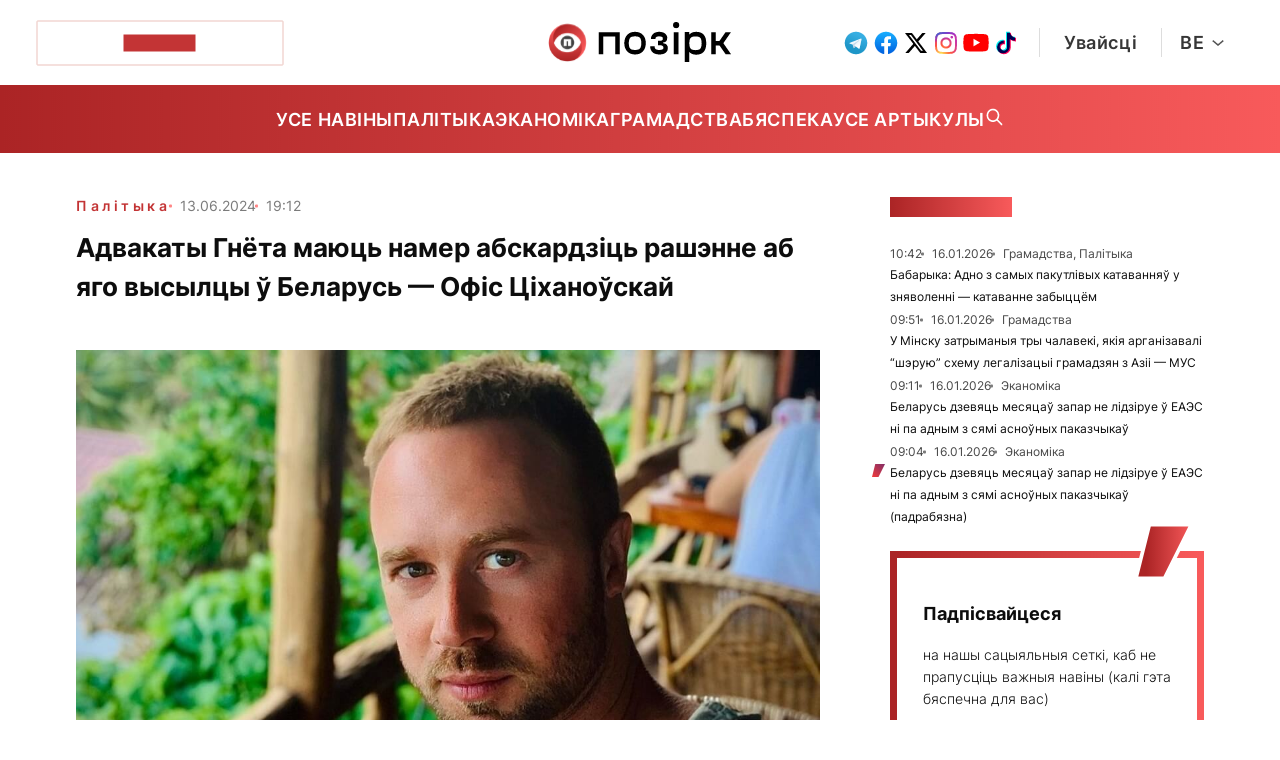

--- FILE ---
content_type: text/html; charset=UTF-8
request_url: https://pozirk.online/be/news/90549/
body_size: 30024
content:
<!doctype html><html lang="be"><head><meta charset="UTF-8"><link data-optimized="2" rel="stylesheet" href="https://pozirk.online/wp-content/litespeed/css/5ac9ff0982ce445a9d374d5a0f9d6c07.css?ver=873de" /><meta name="viewport" content="width=device-width, user-scalable=yes, initial-scale=1.0, maximum-scale=5.0, minimum-scale=1.0"><meta http-equiv="X-UA-Compatible" content="ie=edge">
 <script>(function(w,d,s,l,i){w[l]=w[l]||[];w[l].push({'gtm.start':
	new Date().getTime(),event:'gtm.js'});var f=d.getElementsByTagName(s)[0],
	j=d.createElement(s),dl=l!='dataLayer'?'&l='+l:'';j.async=true;j.src=
	'https://www.googletagmanager.com/gtm.js?id='+i+dl;f.parentNode.insertBefore(j,f);
	})(window,document,'script','dataLayer','GTM-W6B42V2N');</script> <title>Адвакаты Гнёта маюць намер абскардзіць рашэнне аб яго высылцы ў Беларусь — Офіс Ціханоўскай | Pozirk</title><meta name='robots' content='index, follow, max-image-preview:large, max-snippet:-1, max-video-preview:-1' /><link rel="alternate" hreflang="be" href="https://pozirk.online/be/news/90549/" /><link rel="alternate" hreflang="ru" href="https://pozirk.online/ru/news/90505/" /><link rel="alternate" hreflang="x-default" href="https://pozirk.online/be/news/90549/" /><meta name="description" content="13 чэрвеня, Позірк. Адвакаты рэжысёра Андрэя Гнета абскарджваюць рашэнне сербскага суда аб высылцы яго ў Беларусь, гаворыцца ў каментары юрыдычнай каманды" /><link rel="canonical" href="https://pozirk.online/be/news/90549/" /><meta property="og:locale" content="be_BY" /><meta property="og:type" content="article" /><meta property="og:title" content="Адвакаты Гнёта маюць намер абскардзіць рашэнне аб яго высылцы ў Беларусь — Офіс Ціханоўскай | Pozirk" /><meta property="og:description" content="13 чэрвеня, Позірк. Адвакаты рэжысёра Андрэя Гнета абскарджваюць рашэнне сербскага суда аб высылцы яго ў Беларусь, гаворыцца ў каментары юрыдычнай каманды" /><meta property="og:url" content="https://pozirk.online/be/news/90549/" /><meta property="og:site_name" content="Pozirk" /><meta property="article:publisher" content="https://www.facebook.com/pozirkonline/" /><meta property="article:modified_time" content="2024-06-13T16:12:24+00:00" /><meta property="og:image" content="https://pozirk.online/wp-content/uploads/2024/06/gniot_1128.jpg" /><meta property="og:image:width" content="1128" /><meta property="og:image:height" content="752" /><meta property="og:image:type" content="image/jpeg" /><meta name="twitter:card" content="summary_large_image" /><meta name="twitter:site" content="@Pozirk_online" /><meta name="twitter:label1" content="Est. reading time" /><meta name="twitter:data1" content="2 minutes" /> <script type="application/ld+json" class="yoast-schema-graph">{"@context":"https://schema.org","@graph":[{"@type":"NewsArticle","@id":"https://pozirk.online/be/news/90549/#article","isPartOf":{"@id":"https://pozirk.online/be/news/90549/"},"headline":"Адвакаты Гнёта маюць намер абскардзіць рашэнне аб яго высылцы ў Беларусь — Офіс Ціханоўскай","datePublished":"2024-06-13T16:12:22+00:00","dateModified":"2024-06-13T16:12:24+00:00","mainEntityOfPage":{"@id":"https://pozirk.online/be/news/90549/"},"wordCount":338,"publisher":{"@id":"https://pozirk.online/be/#organization"},"image":{"@id":"https://pozirk.online/be/news/90549/#primaryimage"},"thumbnailUrl":"https://pozirk.online/wp-content/uploads/2024/06/gniot_1128.jpg","inLanguage":"be-BY"},{"@type":"WebPage","@id":"https://pozirk.online/be/news/90549/","url":"https://pozirk.online/be/news/90549/","name":"Адвакаты Гнёта маюць намер абскардзіць рашэнне аб яго высылцы ў Беларусь — Офіс Ціханоўскай | Pozirk","isPartOf":{"@id":"https://pozirk.online/be/#website"},"primaryImageOfPage":{"@id":"https://pozirk.online/be/news/90549/#primaryimage"},"image":{"@id":"https://pozirk.online/be/news/90549/#primaryimage"},"thumbnailUrl":"https://pozirk.online/wp-content/uploads/2024/06/gniot_1128.jpg","datePublished":"2024-06-13T16:12:22+00:00","dateModified":"2024-06-13T16:12:24+00:00","description":"13 чэрвеня, Позірк. Адвакаты рэжысёра Андрэя Гнета абскарджваюць рашэнне сербскага суда аб высылцы яго ў Беларусь, гаворыцца ў каментары юрыдычнай каманды","breadcrumb":{"@id":"https://pozirk.online/be/news/90549/#breadcrumb"},"inLanguage":"be-BY","potentialAction":[{"@type":"ReadAction","target":["https://pozirk.online/be/news/90549/"]}]},{"@type":"ImageObject","inLanguage":"be-BY","@id":"https://pozirk.online/be/news/90549/#primaryimage","url":"https://pozirk.online/wp-content/uploads/2024/06/gniot_1128.jpg","contentUrl":"https://pozirk.online/wp-content/uploads/2024/06/gniot_1128.jpg","width":1128,"height":752},{"@type":"BreadcrumbList","@id":"https://pozirk.online/be/news/90549/#breadcrumb","itemListElement":[{"@type":"ListItem","position":1,"name":"Home","item":"https://pozirk.online/be/"},{"@type":"ListItem","position":2,"name":"Адвакаты Гнёта маюць намер абскардзіць рашэнне аб яго высылцы ў Беларусь — Офіс Ціханоўскай"}]},{"@type":"WebSite","@id":"https://pozirk.online/be/#website","url":"https://pozirk.online/be/","name":"Pozirk","description":"","publisher":{"@id":"https://pozirk.online/be/#organization"},"potentialAction":[{"@type":"SearchAction","target":{"@type":"EntryPoint","urlTemplate":"https://pozirk.online/be/?s={search_term_string}"},"query-input":{"@type":"PropertyValueSpecification","valueRequired":true,"valueName":"search_term_string"}}],"inLanguage":"be-BY"},{"@type":"Organization","@id":"https://pozirk.online/be/#organization","name":"Pozirk","url":"https://pozirk.online/be/","logo":{"@type":"ImageObject","inLanguage":"be-BY","@id":"https://pozirk.online/be/#/schema/logo/image/","url":"https://pozirk.online/wp-content/uploads/2023/11/cropped-Logo_color_512.png","contentUrl":"https://pozirk.online/wp-content/uploads/2023/11/cropped-Logo_color_512.png","width":512,"height":512,"caption":"Pozirk"},"image":{"@id":"https://pozirk.online/be/#/schema/logo/image/"},"sameAs":["https://www.facebook.com/pozirkonline/","https://x.com/Pozirk_online"]}]}</script>  <script type="text/javascript" id="wpml-cookie-js-extra">/*  */
var wpml_cookies = {"wp-wpml_current_language":{"value":"be","expires":1,"path":"\/"}};
var wpml_cookies = {"wp-wpml_current_language":{"value":"be","expires":1,"path":"\/"}};
/*  */</script> <script data-optimized="1" type="text/javascript" src="https://pozirk.online/wp-content/litespeed/js/46f20ab2ec806f05df97701c05b98044.js?ver=98044" id="wpml-cookie-js" defer="defer" data-wp-strategy="defer"></script> <script type="text/javascript" src="https://pozirk.online/wp-includes/js/jquery/jquery.min.js" id="jquery-core-js"></script> <script data-optimized="1" type="text/javascript" src="https://pozirk.online/wp-content/litespeed/js/a4131c801b6dce0e27644bfeaf04fe34.js?ver=4fe34" id="jquery-migrate-js"></script> <link rel="https://api.w.org/" href="https://pozirk.online/be/wp-json/" /><link rel="alternate" title="JSON" type="application/json" href="https://pozirk.online/be/wp-json/wp/v2/articles/90549" /><link rel="EditURI" type="application/rsd+xml" title="RSD" href="https://pozirk.online/xmlrpc.php?rsd" /> <script>(function (w, d, s, l, i) {
      w[l] = w[l] || [];
      w[l].push({
        'gtm.start':
          new Date().getTime(), event: 'gtm.js'
      });
      var f = d.getElementsByTagName(s)[0],
        j = d.createElement(s), dl = l != 'dataLayer' ? '&l=' + l : '';
      j.async = true;
      j.src =
        'https://www.googletagmanager.com/gtm.js?id=' + i + dl;
      f.parentNode.insertBefore(j, f);
    })(window, document, 'script', 'dataLayer', 'GTM-KBF7DPM8');</script> <link rel="icon" type="image/x-icon" href="https://pozirk.online/wp-content/themes/pozirk/assets/static/fav.ico" /> <script>window.dataLayer = window.dataLayer || [];
			window.dataLayer.push({ page: null });
			window.dataLayer.push({
				event: "pageView",
				page:{
					page_id: "90549",
					page_language: "be",
					page_type: "articles",
				},
				content:{
					content_category: "politics",
					content_author: "POZIRK",
					content_published: "2024-06-13 19:12:22",
				}
			});</script> </head><body>
<noscript><iframe src="https://www.googletagmanager.com/ns.html?id=GTM-W6B42V2N"
height="0" width="0" style="display:none;visibility:hidden"></iframe></noscript><header class="header"><div class="header__upper"><div class="header__upper-left">
<a href="/be/pages/pozirk-plus/"
class="header__upper-button btn-block btn-block--outlined">
<button class="btn"><div class='btn__text'>
ПОЗІРК+</div>
</button>
</a><a href="/be/search/" class="header__upper-search">
<img src="https://pozirk.online/wp-content/themes/pozirk/assets/icons/search-big.svg" alt="Search" width="30" height="30">
</a></div><div class="header__upper-center">
<a href="/be/" alt="Logo">
<svg width="184" height="41" fill="none" xmlns="http://www.w3.org/2000/svg"
xmlns:xlink="http://www.w3.org/1999/xlink">
<path fill="url(#a)" d="M0 1.295h38.849V40H0z"/>
<path d="M71.688 10.129v22.03h-4.431V14.543H55.255V32.16h-4.45v-22.03h20.883zM94.935 12.932c-1.896-2.08-4.52-3.12-7.872-3.12-3.352 0-5.979 1.04-7.88 3.12-1.922 2.086-2.882 4.825-2.882 8.218s.96 6.133 2.881 8.219c1.909 2.07 4.535 3.105 7.881 3.105s5.97-1.035 7.872-3.105c1.895-2.08 2.844-4.82 2.848-8.219.003-3.399-.947-6.138-2.848-8.218zm-2.248 12.43a3.666 3.666 0 0 1-1.921 2.022 9.518 9.518 0 0 1-3.703.568 9.55 9.55 0 0 1-3.707-.568 3.676 3.676 0 0 1-1.921-2.023 11.09 11.09 0 0 1-.625-4.21 11.08 11.08 0 0 1 .63-4.202 3.68 3.68 0 0 1 1.92-2.028 9.565 9.565 0 0 1 3.708-.563 9.517 9.517 0 0 1 3.703.563 3.676 3.676 0 0 1 1.92 2.028c.478 1.348.69 2.776.625 4.206.064 1.43-.15 2.859-.629 4.206zM102.153 24.317h4.453c0 1.374.381 2.323 1.143 2.847s1.998.786 3.706.786c1.381 0 2.382-.184 3.015-.553.301-.164.551-.411.719-.713.169-.303.25-.647.234-.995 0-1.616-1.145-2.425-3.434-2.425h-1.958v-4.526h1.958a4.391 4.391 0 0 0 2.11-.422c.505-.281.762-.849.762-1.707 0-1.504-1.175-2.256-3.525-2.256a6.095 6.095 0 0 0-2.977.572c-.676.379-1.015 1.095-1.015 2.15h-4.439a7.073 7.073 0 0 1 .476-2.615 7.383 7.383 0 0 1 1.491-2.324 6.887 6.887 0 0 1 2.653-1.693 11.512 11.512 0 0 1 7.283-.077 7.145 7.145 0 0 1 2.525 1.426 6.418 6.418 0 0 1 1.429 1.882c.312.629.475 1.323.476 2.027 0 1.495-.317 2.627-.952 3.396-.648.781-1.744 1.247-3.297 1.397v.728c1.801.207 3.058.735 3.773 1.586a4.937 4.937 0 0 1 1.076 3.308 5.95 5.95 0 0 1-.443 2.295 6.294 6.294 0 0 1-1.381 2.013 6.431 6.431 0 0 1-2.634 1.494c-1.272.39-2.596.576-3.925.553a12.92 12.92 0 0 1-4.287-.645 6.985 6.985 0 0 1-2.905-1.795 7.564 7.564 0 0 1-1.586-2.59 9.147 9.147 0 0 1-.524-3.124zM125.668 10.129h4.914v22.03h-4.914v-22.03zM148.171 9.813c6.715 0 10.071 3.817 10.068 11.452-.004 7.635-3.359 11.447-10.068 11.438-2.914 0-5.192-.918-6.836-2.754v10.104h-4.597V10.121h4.597v2.44c1.647-1.832 3.926-2.748 6.836-2.748zm-4.302 17.75a11.81 11.81 0 0 0 7.263 0 3.658 3.658 0 0 0 1.896-2.06c.467-1.362.675-2.8.614-4.238.062-1.44-.146-2.88-.614-4.244a3.694 3.694 0 0 0-1.896-2.058 11.883 11.883 0 0 0-7.263 0 3.704 3.704 0 0 0-1.905 2.058 11.195 11.195 0 0 0-.629 4.239c-.065 1.44.148 2.88.629 4.239a3.672 3.672 0 0 0 1.905 2.063zM183.003 10.129l-7.659 11.055 7.659 10.975h-5.419l-6.132-8.78h-3.624v8.761h-4.48V10.129h4.48v8.864h3.624l6.122-8.864h5.429z"
fill="#000"/>
<circle cx="128.126" cy="3.083" r="3.083" fill="#000"/>
<defs>
<pattern id="a" patternContentUnits="objectBoundingBox" width="1" height="1">
<use xlink:href="#b" transform="matrix(.0041 0 0 .0041 -.355 -.355)"/>
</pattern>
<image id="b" width="417" height="417"
xlink:href="[data-uri]"/>
</defs>
</svg>
</a></div><div class="header__upper-right"><ul class="header__social-list"><li>
<a aria-label="telegram" href="https://t.me/pozirkonline" target="_blank" rel="nofollow"><svg width="30" height="30" viewBox="0 0 30 30" fill="none" xmlns="http://www.w3.org/2000/svg">
<g id="Telegram">
<g id="Group 3">
<path id="Vector" d="M15 26.25C21.2132 26.25 26.25 21.2132 26.25 15C26.25 8.7868 21.2132 3.75 15 3.75C8.7868 3.75 3.75 8.7868 3.75 15C3.75 21.2132 8.7868 26.25 15 26.25Z" fill="url(#paint0_linear_114_17609)"/>
<path id="Vector_2" d="M12.9375 20.1563C12.573 20.1563 12.635 20.0186 12.5093 19.6716L11.4375 16.1443L19.6875 11.25" fill="#C8DAEA"/>
<path id="Vector_3" d="M12.9375 20.1564C13.2188 20.1564 13.343 20.0278 13.5 19.8752L15 18.4166L13.1289 17.2883" fill="#A9C9DD"/>
<path id="Vector_4" d="M13.1295 17.2884L17.6633 20.638C18.1806 20.9234 18.554 20.7756 18.6829 20.1577L20.5284 11.4611C20.7173 10.7036 20.2396 10.36 19.7447 10.5847L8.90812 14.7633C8.16842 15.0599 8.17273 15.4726 8.77329 15.6565L11.5542 16.5245L17.9923 12.4628C18.2962 12.2785 18.5752 12.3775 18.3462 12.5807" fill="url(#paint1_linear_114_17609)"/>
</g>
</g>
<defs>
<linearGradient id="paint0_linear_114_17609" x1="18.7507" y1="7.50075" x2="13.1257" y2="20.625" gradientUnits="userSpaceOnUse">
<stop stop-color="#37AEE2"/>
<stop offset="1" stop-color="#1E96C8"/>
</linearGradient>
<linearGradient id="paint1_linear_114_17609" x1="16.4075" y1="14.9998" x2="18.168" y2="19.006" gradientUnits="userSpaceOnUse">
<stop stop-color="#EFF7FC"/>
<stop offset="1" stop-color="white"/>
</linearGradient>
</defs>
</svg>
</a></li><li>
<a aria-label="facebook" href="https://www.facebook.com/pozirkonline" target="_blank" rel="nofollow"><svg width="30" height="30" viewBox="0 0 30 30" fill="none" xmlns="http://www.w3.org/2000/svg">
<g id="Facebook">
<path id="Vector" d="M13.124 26.125C7.81152 25.1875 3.74902 20.5625 3.74902 15C3.74902 8.8125 8.81152 3.75 14.999 3.75C21.1865 3.75 26.249 8.8125 26.249 15C26.249 20.5625 22.1865 25.1875 16.874 26.125L16.249 25.625H13.749L13.124 26.125Z" fill="url(#paint0_linear_114_17605)"/>
<path id="Vector_2" d="M19.376 18.125L19.876 15H16.876V12.8125C16.876 11.9375 17.1885 11.25 18.5635 11.25H20.001V8.375C19.1885 8.25 18.3135 8.125 17.501 8.125C14.9385 8.125 13.126 9.6875 13.126 12.5V15H10.3135V18.125H13.126V26.0625C13.751 26.1875 14.376 26.25 15.001 26.25C15.626 26.25 16.251 26.1875 16.876 26.0625V18.125H19.376Z" fill="white"/>
</g>
<defs>
<linearGradient id="paint0_linear_114_17605" x1="14.999" y1="25.4713" x2="14.999" y2="3.75" gradientUnits="userSpaceOnUse">
<stop stop-color="#0062E0"/>
<stop offset="1" stop-color="#19AFFF"/>
</linearGradient>
</defs>
</svg></a></li><li>
<a aria-label="twitter" href="https://twitter.com/Pozirk_online" target="_blank" rel="nofollow"><svg width="30" height="30" viewBox="0 0 30 30" fill="none" xmlns="http://www.w3.org/2000/svg">
<g id="x 1">
<path id="Vector" d="M21.326 5H24.6998L17.3297 13.4232L26 24.886H19.2112L13.894 17.9343L7.80969 24.886H4.43443L12.3177 15.8761L4 5H10.9609L15.7671 11.3543L21.326 5ZM20.1421 22.8668H22.0113L9.94514 6.91288H7.93895L20.1421 22.8668Z" fill="black"/>
</g>
</svg>
</a></li><li>
<a aria-label="instagram" href="https://www.instagram.com/pozirk_online" target="_blank" rel="nofollow"><svg width="30" height="30" viewBox="0 0 30 30" fill="none" xmlns="http://www.w3.org/2000/svg">
<g id="Instagram">
<path id="Vector" d="M15.0005 4.09106C12.0379 4.09106 11.666 4.10402 10.5024 4.15697C9.34112 4.21016 8.54841 4.39402 7.8548 4.66379C7.13732 4.94243 6.5287 5.31516 5.92236 5.92175C5.31556 6.52811 4.94284 7.13675 4.6633 7.85402C4.39286 8.54788 4.20877 9.34084 4.1565 10.5017C4.10446 11.6654 4.09082 12.0374 4.09082 15.0002C4.09082 17.9629 4.104 18.3336 4.15673 19.4972C4.21014 20.6586 4.39399 21.4513 4.66353 22.1449C4.94239 22.8624 5.3151 23.4711 5.92167 24.0774C6.52779 24.6842 7.13641 25.0579 7.85343 25.3365C8.5475 25.6063 9.34043 25.7902 10.5015 25.8433C11.6651 25.8963 12.0367 25.9092 14.9991 25.9092C17.962 25.9092 18.3327 25.8963 19.4963 25.8433C20.6576 25.7902 21.4512 25.6063 22.1453 25.3365C22.8625 25.0579 23.4702 24.6842 24.0764 24.0774C24.6832 23.4711 25.0559 22.8624 25.3354 22.1452C25.6036 21.4513 25.7877 20.6583 25.8422 19.4974C25.8945 18.3338 25.9081 17.9629 25.9081 15.0002C25.9081 12.0374 25.8945 11.6656 25.8422 10.502C25.7877 9.34061 25.6036 8.54788 25.3354 7.85425C25.0559 7.13675 24.6832 6.52811 24.0764 5.92175C23.4696 5.31493 22.8628 4.9422 22.1446 4.66379C21.4492 4.39402 20.656 4.21016 19.4947 4.15697C18.3311 4.10402 17.9606 4.09106 14.9971 4.09106H15.0005ZM14.0219 6.05697C14.3123 6.05652 14.6364 6.05697 15.0005 6.05697C17.9131 6.05697 18.2583 6.06743 19.4085 6.1197C20.4721 6.16834 21.0494 6.34606 21.4339 6.49538C21.943 6.69311 22.306 6.92947 22.6875 7.31129C23.0693 7.69311 23.3057 8.05675 23.5039 8.56584C23.6532 8.94993 23.8311 9.5272 23.8795 10.5908C23.9318 11.7408 23.9432 12.0863 23.9432 14.9977C23.9432 17.909 23.9318 18.2545 23.8795 19.4045C23.8309 20.4681 23.6532 21.0454 23.5039 21.4295C23.3061 21.9386 23.0693 22.3011 22.6875 22.6827C22.3057 23.0645 21.9432 23.3008 21.4339 23.4986C21.0499 23.6486 20.4721 23.8258 19.4085 23.8745C18.2586 23.9267 17.9131 23.9381 15.0005 23.9381C12.0876 23.9381 11.7424 23.9267 10.5924 23.8745C9.52884 23.8254 8.95158 23.6477 8.56682 23.4983C8.05775 23.3006 7.69412 23.0642 7.31231 22.6824C6.93051 22.3006 6.69415 21.9379 6.49597 21.4286C6.34666 21.0445 6.16871 20.4672 6.1203 19.4036C6.06803 18.2536 6.05758 17.9081 6.05758 14.9949C6.05758 12.0817 6.06803 11.7381 6.1203 10.5881C6.16894 9.52447 6.34666 8.9472 6.49597 8.56265C6.6937 8.05356 6.93051 7.68993 7.31231 7.30811C7.69412 6.92629 8.05775 6.68993 8.56682 6.49175C8.95135 6.34175 9.52884 6.16447 10.5924 6.11561C11.5988 6.07016 11.9888 6.05652 14.0219 6.05425V6.05697ZM20.8235 7.86834C20.1008 7.86834 19.5144 8.45402 19.5144 9.17697C19.5144 9.8997 20.1008 10.4861 20.8235 10.4861C21.5462 10.4861 22.1325 9.8997 22.1325 9.17697C22.1325 8.45425 21.5462 7.86788 20.8235 7.86788V7.86834ZM15.0005 9.39788C11.9067 9.39788 9.39839 11.9063 9.39839 15.0002C9.39839 18.094 11.9067 20.6013 15.0005 20.6013C18.0943 20.6013 20.6017 18.094 20.6017 15.0002C20.6017 11.9063 18.094 9.39788 15.0003 9.39788H15.0005ZM15.0005 11.3638C17.0086 11.3638 18.6367 12.9917 18.6367 15.0002C18.6367 17.0083 17.0086 18.6365 15.0005 18.6365C12.9921 18.6365 11.3642 17.0083 11.3642 15.0002C11.3642 12.9917 12.9921 11.3638 15.0005 11.3638V11.3638Z" fill="url(#paint0_radial_114_17606)"/>
<path id="Vector_2" d="M15.0005 4.09106C12.0379 4.09106 11.666 4.10402 10.5024 4.15697C9.34112 4.21016 8.54841 4.39402 7.8548 4.66379C7.13732 4.94243 6.5287 5.31516 5.92236 5.92175C5.31556 6.52811 4.94284 7.13675 4.6633 7.85402C4.39286 8.54788 4.20877 9.34084 4.1565 10.5017C4.10446 11.6654 4.09082 12.0374 4.09082 15.0002C4.09082 17.9629 4.104 18.3336 4.15673 19.4972C4.21014 20.6586 4.39399 21.4513 4.66353 22.1449C4.94239 22.8624 5.3151 23.4711 5.92167 24.0774C6.52779 24.6842 7.13641 25.0579 7.85343 25.3365C8.5475 25.6063 9.34043 25.7902 10.5015 25.8433C11.6651 25.8963 12.0367 25.9092 14.9991 25.9092C17.962 25.9092 18.3327 25.8963 19.4963 25.8433C20.6576 25.7902 21.4512 25.6063 22.1453 25.3365C22.8625 25.0579 23.4702 24.6842 24.0764 24.0774C24.6832 23.4711 25.0559 22.8624 25.3354 22.1452C25.6036 21.4513 25.7877 20.6583 25.8422 19.4974C25.8945 18.3338 25.9081 17.9629 25.9081 15.0002C25.9081 12.0374 25.8945 11.6656 25.8422 10.502C25.7877 9.34061 25.6036 8.54788 25.3354 7.85425C25.0559 7.13675 24.6832 6.52811 24.0764 5.92175C23.4696 5.31493 22.8628 4.9422 22.1446 4.66379C21.4492 4.39402 20.656 4.21016 19.4947 4.15697C18.3311 4.10402 17.9606 4.09106 14.9971 4.09106H15.0005ZM14.0219 6.05697C14.3123 6.05652 14.6364 6.05697 15.0005 6.05697C17.9131 6.05697 18.2583 6.06743 19.4085 6.1197C20.4721 6.16834 21.0494 6.34606 21.4339 6.49538C21.943 6.69311 22.306 6.92947 22.6875 7.31129C23.0693 7.69311 23.3057 8.05675 23.5039 8.56584C23.6532 8.94993 23.8311 9.5272 23.8795 10.5908C23.9318 11.7408 23.9432 12.0863 23.9432 14.9977C23.9432 17.909 23.9318 18.2545 23.8795 19.4045C23.8309 20.4681 23.6532 21.0454 23.5039 21.4295C23.3061 21.9386 23.0693 22.3011 22.6875 22.6827C22.3057 23.0645 21.9432 23.3008 21.4339 23.4986C21.0499 23.6486 20.4721 23.8258 19.4085 23.8745C18.2586 23.9267 17.9131 23.9381 15.0005 23.9381C12.0876 23.9381 11.7424 23.9267 10.5924 23.8745C9.52884 23.8254 8.95158 23.6477 8.56682 23.4983C8.05775 23.3006 7.69412 23.0642 7.31231 22.6824C6.93051 22.3006 6.69415 21.9379 6.49597 21.4286C6.34666 21.0445 6.16871 20.4672 6.1203 19.4036C6.06803 18.2536 6.05758 17.9081 6.05758 14.9949C6.05758 12.0817 6.06803 11.7381 6.1203 10.5881C6.16894 9.52447 6.34666 8.9472 6.49597 8.56265C6.6937 8.05356 6.93051 7.68993 7.31231 7.30811C7.69412 6.92629 8.05775 6.68993 8.56682 6.49175C8.95135 6.34175 9.52884 6.16447 10.5924 6.11561C11.5988 6.07016 11.9888 6.05652 14.0219 6.05425V6.05697ZM20.8235 7.86834C20.1008 7.86834 19.5144 8.45402 19.5144 9.17697C19.5144 9.8997 20.1008 10.4861 20.8235 10.4861C21.5462 10.4861 22.1325 9.8997 22.1325 9.17697C22.1325 8.45425 21.5462 7.86788 20.8235 7.86788V7.86834ZM15.0005 9.39788C11.9067 9.39788 9.39839 11.9063 9.39839 15.0002C9.39839 18.094 11.9067 20.6013 15.0005 20.6013C18.0943 20.6013 20.6017 18.094 20.6017 15.0002C20.6017 11.9063 18.094 9.39788 15.0003 9.39788H15.0005ZM15.0005 11.3638C17.0086 11.3638 18.6367 12.9917 18.6367 15.0002C18.6367 17.0083 17.0086 18.6365 15.0005 18.6365C12.9921 18.6365 11.3642 17.0083 11.3642 15.0002C11.3642 12.9917 12.9921 11.3638 15.0005 11.3638V11.3638Z" fill="url(#paint1_radial_114_17606)"/>
</g>
<defs>
<radialGradient id="paint0_radial_114_17606" cx="0" cy="0" r="1" gradientUnits="userSpaceOnUse" gradientTransform="translate(9.88607 27.5897) rotate(-90) scale(21.6234 20.1107)">
<stop stop-color="#FFDD55"/>
<stop offset="0.1" stop-color="#FFDD55"/>
<stop offset="0.5" stop-color="#FF543E"/>
<stop offset="1" stop-color="#C837AB"/>
</radialGradient>
<radialGradient id="paint1_radial_114_17606" cx="0" cy="0" r="1" gradientUnits="userSpaceOnUse" gradientTransform="translate(0.436308 5.66281) rotate(78.6811) scale(9.66575 39.8411)">
<stop stop-color="#3771C8"/>
<stop offset="0.128" stop-color="#3771C8"/>
<stop offset="1" stop-color="#6600FF" stop-opacity="0"/>
</radialGradient>
</defs>
</svg></a></li><li>
<a aria-label="youtube" href="https://youtube.com/@Pozirk_Belarus" target="_blank" rel="nofollow"><svg width="30" height="30" viewBox="0 0 30 30" fill="none" xmlns="http://www.w3.org/2000/svg">
<g id="YouTube">
<path id="Shape" d="M27.1349 8.63248C26.843 7.54826 25.9881 6.69339 24.9039 6.40149C22.9231 5.85938 14.9999 5.85938 14.9999 5.85938C14.9999 5.85938 7.07679 5.85938 5.096 6.38064C4.03263 6.67254 3.15692 7.54826 2.86501 8.63248C2.34375 10.6133 2.34375 14.7208 2.34375 14.7208C2.34375 14.7208 2.34375 18.8492 2.86501 20.8091C3.15692 21.8933 4.01178 22.7482 5.096 23.0401C7.09764 23.5822 14.9999 23.5822 14.9999 23.5822C14.9999 23.5822 22.9231 23.5822 24.9039 23.061C25.9881 22.7691 26.843 21.9142 27.1349 20.83C27.6561 18.8492 27.6561 14.7416 27.6561 14.7416C27.6561 14.7416 27.677 10.6133 27.1349 8.63248Z" fill="#FF0000"/>
<path id="Vector" d="M12.4766 18.3708L19.0653 14.576L12.4766 10.7812V18.3708Z" fill="white"/>
</g>
</svg>
</a></li><li>
<a aria-label="tiktok" href="https://www.tiktok.com/@pozirk_online" target="_blank" rel="nofollow">
<svg xmlns="http://www.w3.org/2000/svg" xmlns:xlink="http://www.w3.org/1999/xlink"
aria-label="TikTok" role="img"
viewBox="0 0 512 512"><rect
rx="15%" height="30" width="30"
fill="#ffffff"/><defs><path id="t" d="M219 200a117 117 0 1 0 101 115v-128a150 150 0 0 0 88 28v-63a88 88 0 0 1-88-88h-64v252a54 54 0 1 1-37-51z" style="mix-blend-mode:multiply"/></defs><use href="#t" fill="#f05" x="18" y="15"/><use href="#t" fill="#0ee"/></svg>
</a></li></ul><div class="divider--vertical divider__upper-right"></div><div class="header__sign-switcher"><button class="header__sign js-sign-in">
Увайсці    </button><div class="divider--vertical"></div><div class="custom-language-switcher"><div class="custom-language-switcher__current"><div class="custom-language-switcher__current-item">be</div><img class="custom-language-switcher__icon" src="https://pozirk.online/wp-content/themes/pozirk/assets/icons/arrow.svg" alt="Arrow"></div><div class="custom-language-switcher__list" data-url="https://pozirk.online/be/news/90549/"><a href="https://pozirk.online/be/news/90549/" class="custom-language-switcher__item"  data-code="be">be</a><a href="https://pozirk.online/ru/news/90505/" class="custom-language-switcher__item"  data-code="ru">ru</a></div></div></div><button class="header__hamburger" id="burgerMenuIcon" aria-label="Menu">
</button></div></div><div class="header__navbar-wrapper"><nav class="header__navbar"><div class="header__navbar-time">
Мінск                10:59</div><div class="header__navbar-menu"><ul class="custom-menu"><li>
<a href="/be/news/">
Усе навіны    </a></li><li>
<a href="/be/rubric/politics/">
Палітыка        </a></li><li>
<a href="/be/rubric/economy/">
Эканоміка        </a></li><li>
<a href="/be/rubric/society/">
Грамадства        </a></li><li>
<a href="/be/rubric/security-be/">
Бяспека        </a></li><li>
<a href="/be/longreads/">
Усе артыкулы        </a></li><a href="/be/search" class="custom-menu__item_search">
<svg width="19" height="20" viewBox="0 0 19 20" fill="none" xmlns="http://www.w3.org/2000/svg">
<g id="search">
<path id="Icon"
d="M7.91634 3.33317C5.29299 3.33317 3.16634 5.57175 3.16634 8.33317C3.16634 11.0946 5.29299 13.3332 7.91634 13.3332C10.5397 13.3332 12.6663 11.0946 12.6663 8.33317C12.6663 5.57175 10.5397 3.33317 7.91634 3.33317ZM1.58301 8.33317C1.58301 4.65127 4.41854 1.6665 7.91634 1.6665C11.4141 1.6665 14.2497 4.65127 14.2497 8.33317C14.2497 9.87376 13.7532 11.2923 12.9196 12.4212L17.1845 16.9106C17.4936 17.236 17.4936 17.7637 17.1845 18.0891C16.8753 18.4145 16.374 18.4145 16.0649 18.0891L11.8 13.5997C10.7275 14.4773 9.3799 14.9998 7.91634 14.9998C4.41854 14.9998 1.58301 12.0151 1.58301 8.33317Z"
fill="white"></path>
</g>
</svg>
</a></ul></div></nav></div><div class="mobileMenu" id="burgerMenu"><div class="mobileMenu__top"></div><nav><ul class="list"><li>
<a href="/be/news/">
Усе навіны        </a></li><li>
<a href="/be/rubric/politics/">
Палітыка        </a></li><li>
<a href="/be/rubric/economy/">
Эканоміка        </a></li><li>
<a href="/be/rubric/society/">
Грамадства        </a></li><li>
<a href="/be/rubric/security-be/">
Бяспека        </a></li><li>
<a href="/be/longreads/">
Усе артыкулы        </a></li></ul></nav><div class="actions"><div class="wrapper-action"><button class="header__sign js-sign-in">
Увайсці    </button><div class="custom-language-switcher-mobile"><a href="https://pozirk.online/ru/news/90505/" class="custom-language-switcher__item"  data-code="ru">ru</a><a href="https://pozirk.online/be/news/90549/" class="custom-language-switcher__item"  data-code="be">be</a></div></div><div class="location">
Мінск                10:59</div></div><a href="/be/pages/pozirk-plus"
class="mobileMenu__bottom-btn btn-block btn-block--contained">
<button class="btn"><div class="btn__text"> ПОЗІРК+</div>
</button>
</a></div></header><main id="post-90549" class="single-news"><section class="content-sidebar"><div style="width: 100%"><div class="single-news__content height-for-sidebar js-single-container"><header class="single-news-header"><div class="single-news-header__info">
<a href="/be/rubric/politics/">
<label class="single-news-header__tag">
Палітыка                                        </label>
</a>
<time>13.06.2024</time>
<time>19:12</time></div><h1 class="single-news-header__title">Адвакаты Гнёта маюць намер абскардзіць рашэнне аб яго высылцы ў Беларусь — Офіс Ціханоўскай</h1></header><div class="wrapperEditor"><figure class="block-image block-image-normal"><img fetchpriority="high" decoding="async" width="1128" height="752" src="https://pozirk.online/wp-content/uploads/2024/06/gniot_1128.jpg" class="attachment-full size-full" alt="" srcset="https://pozirk.online/wp-content/uploads/2024/06/gniot_1128.jpg 1128w, https://pozirk.online/wp-content/uploads/2024/06/gniot_1128-354x236.jpg 354w, https://pozirk.online/wp-content/uploads/2024/06/gniot_1128-734x490.jpg 734w, https://pozirk.online/wp-content/uploads/2024/06/gniot_1128-178x118.jpg 178w, https://pozirk.online/wp-content/uploads/2024/06/gniot_1128-768x512.jpg 768w" sizes="(max-width: 1128px) 100vw, 1128px" /><figcaption><div class="block-image__author">
Фота:        <span>сацсеткі Андрэя Гнёта</span></div></figcaption></figure><p><strong>13 чэрвеня, <em>Позірк</em>. </strong>Адвакаты рэжысёра Андрэя Гнета абскарджваюць рашэнне сербскага суда аб высылцы яго ў Беларусь, гаворыцца ў каментары юрыдычнай каманды Офіса дэмакратычнага лідэра Святланы Ціханоўскай у яе тэлеграм-канале.</p><p>Адпаведныя дакументы рыхтуюцца, Гнету прадастаўлены кантакты для атрымання юрыдычнай дапамогі ў выпадку неабходнасці звароту ў Еўрапейскі суд па правах чалавека, гаворыцца ў рэлізе.</p><p>Таксама інфармацыя па ягонай справе накіравана прадстаўнікам Еўракамісіі.</p><p>Офіс Святланы Ціханоўскай адзначае, што працягвае барацьбу за свабоду Гнета, а рашэнне суда аб ягонай дэпартацыі не з&#8217;яўляецца канчатковым. Аб ім &#8220;ужо праінфармаваныя дыпламаты еўрапейскіх краін у Бялградзе&#8221;.</p><p>Таксама з просьбай &#8220;адвакатаваць нявыдачу беларускага актывіста рэжыму Лукашэнкі&#8221; да рабочай групы з прадстаўнікоў МЗС і пасольстваў еўрапейскіх краін, у тым ліку Польшчы, Германіі, Харватыі, Кіпра, Даніі, Чэхіі, Бельгіі і Аўстрыі звярнулася Народнае антыкрызіснае ўпраўленне (НАУ).</p><p>Гэта зроблена паўторна, зазначаецца ў <a href="https://t.me/nau_belarus/2764" target="_blank" rel="nofollow">рэлізе</a> НАУ.</p><p>Арганізацыя просіць сербскія праваабарончыя арганізацыі прызнаць Гнета палітычным зняволеным, а міжнародных экспертаў — садзейнічаць у працэсе атрымання ім статусу уцекача.</p><p>НАУ рэкамендуе яму тэрмінова падаць прашэнне на атрыманне гэтага статуса.</p><p>Суд у Сербіі прыняў рашэнне экстрадаваць у Беларусь рэжысёра Андрэя Гнета. Аб сітуацыі мужчына напісаў у сацсетках 13 чэрвеня. Інфармацыю таксама пацвердзіла<em> &#8220;Позірку&#8221;</em> прэс-служба НАУ.</p><p>Гнет просіць аб &#8220;максімальнай міжнароднай агалосцы і неабходнай прававой падтрымцы&#8221;.</p><p>Ціханоўская адрэагавала на тое, што адбылося, паведамленнем, што ў Беларусі Гнета “немінуча чакаюць катаванні і турма за актывізм”.</p><p>6 чэрвеня стала вядома, што ён пераведзены з турмы ў Белградзе пад хатні арышт.</p><p>41-гадовы Андрэй Гнет — рэжысёр тэлерэкламы і музычных кліпаў, журналіст. Займаўся вытворчасцю відэапрадукцыі для аб&#8217;яднання SOS.by, якое ў Беларусі прызнана &#8220;экстрэмісцкім фарміраваннем&#8221;. Працаваў з вядомымі брэндамі, сярод якіх МТС, Mark Formelle, &#8220;Бульбаш&#8221;, &#8220;Аліварыя&#8221;, &#8220;Спартак&#8221;, &#8220;Беллакт&#8221;, World of Tanks.</p><p>Мужчына быў затрыманы 30 кастрычніка 2023 года пагранічнай службай Сербіі пасля прылёту ў Бялград, пасля чаго перададзены паліцыі. Прычына затрымання — знаходжанне ў міжнародным вышуку па запыце беларускага бюро Інтэрпола ад 21 верасня 2023 года. Ведамства прасіла экстрадаваць Гнета ў Беларусь для крымінальнага пераследу.</p><p>Спачатку мужчыну было вырашана выдаць Беларусі, але 12 сакавіка Апеляцыйны суд у Бялградзе адмяніў гэтую пастанову. Пасля гэтага справа пераглядалася яшчэ некалькі разоў.</p></div><div class="info-share"><div class="info-share__text">Падзяліцца:</div><div class="heateor_sss_sharing_container heateor_sss_horizontal_sharing" data-heateor-ss-offset="0" data-heateor-sss-href='https://pozirk.online/be/news/90549/'><div class="heateor_sss_sharing_ul"><a aria-label="Telegram" class="heateor_sss_button_telegram" href="https://telegram.me/share/url?url=https%3A%2F%2Fpozirk.online%2Fbe%2Fnews%2F90549%2F&text=%D0%90%D0%B4%D0%B2%D0%B0%D0%BA%D0%B0%D1%82%D1%8B%20%D0%93%D0%BD%D1%91%D1%82%D0%B0%20%D0%BC%D0%B0%D1%8E%D1%86%D1%8C%20%D0%BD%D0%B0%D0%BC%D0%B5%D1%80%20%D0%B0%D0%B1%D1%81%D0%BA%D0%B0%D1%80%D0%B4%D0%B7%D1%96%D1%86%D1%8C%20%D1%80%D0%B0%D1%88%D1%8D%D0%BD%D0%BD%D0%B5%20%D0%B0%D0%B1%20%D1%8F%D0%B3%D0%BE%20%D0%B2%D1%8B%D1%81%D1%8B%D0%BB%D1%86%D1%8B%20%D1%9E%20%D0%91%D0%B5%D0%BB%D0%B0%D1%80%D1%83%D1%81%D1%8C%20%E2%80%94%20%D0%9E%D1%84%D1%96%D1%81%20%D0%A6%D1%96%D1%85%D0%B0%D0%BD%D0%BE%D1%9E%D1%81%D0%BA%D0%B0%D0%B9" title="Telegram" rel="nofollow noopener" target="_blank" style="font-size:32px!important;box-shadow:none;display:inline-block;vertical-align:middle"><span class="heateor_sss_svg heateor_sss_s__default heateor_sss_s_telegram" style="background-color:#3da5f1;width:35px;height:35px;border-radius:999px;display:inline-block;opacity:1;float:left;font-size:32px;box-shadow:none;display:inline-block;font-size:16px;padding:0 4px;vertical-align:middle;background-repeat:repeat;overflow:hidden;padding:0;cursor:pointer;box-sizing:content-box"><svg style="display:block;border-radius:999px;" focusable="false" aria-hidden="true" xmlns="http://www.w3.org/2000/svg" width="100%" height="100%" viewBox="0 0 32 32"><path fill="#fff" d="M25.515 6.896L6.027 14.41c-1.33.534-1.322 1.276-.243 1.606l5 1.56 1.72 5.66c.226.625.115.873.77.873.506 0 .73-.235 1.012-.51l2.43-2.363 5.056 3.734c.93.514 1.602.25 1.834-.863l3.32-15.638c.338-1.363-.52-1.98-1.41-1.577z"></path></svg></span></a><a aria-label="Facebook" class="heateor_sss_facebook" href="https://www.facebook.com/sharer/sharer.php?u=https%3A%2F%2Fpozirk.online%2Fbe%2Fnews%2F90549%2F" title="Facebook" rel="nofollow noopener" target="_blank" style="font-size:32px!important;box-shadow:none;display:inline-block;vertical-align:middle"><span class="heateor_sss_svg" style="background-color:#0765FE;width:35px;height:35px;border-radius:999px;display:inline-block;opacity:1;float:left;font-size:32px;box-shadow:none;display:inline-block;font-size:16px;padding:0 4px;vertical-align:middle;background-repeat:repeat;overflow:hidden;padding:0;cursor:pointer;box-sizing:content-box"><svg style="display:block;border-radius:999px;" focusable="false" aria-hidden="true" xmlns="http://www.w3.org/2000/svg" width="100%" height="100%" viewBox="0 0 32 32"><path fill="#fff" d="M28 16c0-6.627-5.373-12-12-12S4 9.373 4 16c0 5.628 3.875 10.35 9.101 11.647v-7.98h-2.474V16H13.1v-1.58c0-4.085 1.849-5.978 5.859-5.978.76 0 2.072.15 2.608.298v3.325c-.283-.03-.775-.045-1.386-.045-1.967 0-2.728.745-2.728 2.683V16h3.92l-.673 3.667h-3.247v8.245C23.395 27.195 28 22.135 28 16Z"></path></svg></span></a><a aria-label="Copy Link" class="heateor_sss_button_copy_link" title="Copy Link" rel="noopener" href="https://pozirk.online/be/news/90549/" onclick="event.preventDefault()" style="font-size:32px!important;box-shadow:none;display:inline-block;vertical-align:middle"><span class="heateor_sss_svg heateor_sss_s__default heateor_sss_s_copy_link" style="background-color:#ffc112;width:35px;height:35px;border-radius:999px;display:inline-block;opacity:1;float:left;font-size:32px;box-shadow:none;display:inline-block;font-size:16px;padding:0 4px;vertical-align:middle;background-repeat:repeat;overflow:hidden;padding:0;cursor:pointer;box-sizing:content-box"><svg style="display:block;border-radius:999px;" focusable="false" aria-hidden="true" xmlns="http://www.w3.org/2000/svg" width="100%" height="100%" viewBox="-4 -4 40 40"><path fill="#fff" d="M24.412 21.177c0-.36-.126-.665-.377-.917l-2.804-2.804a1.235 1.235 0 0 0-.913-.378c-.377 0-.7.144-.97.43.026.028.11.11.255.25.144.14.24.236.29.29s.117.14.2.256c.087.117.146.232.177.344.03.112.046.236.046.37 0 .36-.126.666-.377.918a1.25 1.25 0 0 1-.918.377 1.4 1.4 0 0 1-.373-.047 1.062 1.062 0 0 1-.345-.175 2.268 2.268 0 0 1-.256-.2 6.815 6.815 0 0 1-.29-.29c-.14-.142-.223-.23-.25-.254-.297.28-.445.607-.445.984 0 .36.126.664.377.916l2.778 2.79c.243.243.548.364.917.364.36 0 .665-.118.917-.35l1.982-1.97c.252-.25.378-.55.378-.9zm-9.477-9.504c0-.36-.126-.665-.377-.917l-2.777-2.79a1.235 1.235 0 0 0-.913-.378c-.35 0-.656.12-.917.364L7.967 9.92c-.254.252-.38.553-.38.903 0 .36.126.665.38.917l2.802 2.804c.242.243.547.364.916.364.377 0 .7-.14.97-.418-.026-.027-.11-.11-.255-.25s-.24-.235-.29-.29a2.675 2.675 0 0 1-.2-.255 1.052 1.052 0 0 1-.176-.344 1.396 1.396 0 0 1-.047-.37c0-.36.126-.662.377-.914.252-.252.557-.377.917-.377.136 0 .26.015.37.046.114.03.23.09.346.175.117.085.202.153.256.2.054.05.15.148.29.29.14.146.222.23.25.258.294-.278.442-.606.442-.983zM27 21.177c0 1.078-.382 1.99-1.146 2.736l-1.982 1.968c-.745.75-1.658 1.12-2.736 1.12-1.087 0-2.004-.38-2.75-1.143l-2.777-2.79c-.75-.747-1.12-1.66-1.12-2.737 0-1.106.392-2.046 1.183-2.818l-1.186-1.185c-.774.79-1.708 1.186-2.805 1.186-1.078 0-1.995-.376-2.75-1.13l-2.803-2.81C5.377 12.82 5 11.903 5 10.826c0-1.08.382-1.993 1.146-2.738L8.128 6.12C8.873 5.372 9.785 5 10.864 5c1.087 0 2.004.382 2.75 1.146l2.777 2.79c.75.747 1.12 1.66 1.12 2.737 0 1.105-.392 2.045-1.183 2.817l1.186 1.186c.774-.79 1.708-1.186 2.805-1.186 1.078 0 1.995.377 2.75 1.132l2.804 2.804c.754.755 1.13 1.672 1.13 2.75z"/></svg></span></a></div><div class="heateorSssClear"></div></div></div></div><div class="page__hero"><div class="page__hero-desktop-list"><div class="page__hero-desktop-elem"><div data-id="" data-date="1768549339" class="blockTextOutside block-text-outside">
<a href="/be/news/171861/" class="blockTextOutside__outer-bg"><div class="bg">
<img src="https://pozirk.online/wp-content/uploads/2026/01/babariko_fb-734x490.jpg" alt="Бабарыка: Адно з самых пакутлівых катаванняў у зняволенні — катаванне забыццём" loading="lazy" /><div class="tags"><div class="item">Грамадства</div></div></div>
</a><div class="text">
<a href="/be/news/171861/"><h2 class="blockTextOutside__title">
Бабарыка: Адно з самых пакутлівых катаванняў у зняволенні — катаванне забыццём</h2>
</a><div class="info">
<time>10:42</time><time>16.01.2026</time></div></div></div></div><div class="page__hero-desktop-elem"><div data-id="" data-date="1768546267" class="blockTextOutside block-text-outside">
<a href="/be/news/171845/" class="blockTextOutside__outer-bg"><div class="bg">
<img src="https://pozirk.online/wp-content/uploads/2026/01/video_mvd_screen_pozirk-734x490.png" alt="У Мінску затрыманыя тры чалавекі, якія арганізавалі “шэрую” схему легалізацыі грамадзян з Азіі — МУС" loading="lazy" /><div class="tags"><div class="item">Грамадства</div></div></div>
</a><div class="text">
<a href="/be/news/171845/"><h2 class="blockTextOutside__title">
У Мінску затрыманыя тры чалавекі, якія арганізавалі “шэрую” схему легалізацыі грамадзян з Азіі — МУС</h2>
</a><div class="info">
<time>09:51</time><time>16.01.2026</time></div></div></div></div><div class="page__hero-desktop-elem"><div data-id="" data-date="1768543908" class="blockTextOutside block-text-outside">
<a href="/be/news/171838/" class="blockTextOutside__outer-bg"><div class="bg">
<img src="https://pozirk.online/wp-content/uploads/2024/02/flagi_eaes_mid_rf_1128x752-734x490.jpg" alt="Беларусь дзевяць месяцаў запар не лідзіруе ў ЕАЭС ні па адным з сямі асноўных паказчыкаў" loading="lazy" /><div class="tags"><div class="item">Эканоміка</div></div></div>
</a><div class="text">
<a href="/be/news/171838/"><h2 class="blockTextOutside__title">
Беларусь дзевяць месяцаў запар не лідзіруе ў ЕАЭС ні па адным з сямі асноўных паказчыкаў</h2>
</a><div class="info">
<time>09:11</time><time>16.01.2026</time></div></div></div></div><div class="page__hero-desktop-elem"><div data-id="" data-date="1768543473" class="blockTextOutside block-text-outside"><div class="tooltip-excl tooltip-excl--desktop"><div class="tooltip-excl__description">Матэрыял даступны толькі падпісчыкам
<span>ПОЗІРК+</span></div><div class="tooltip-excl__icon"></div></div><a href="/be/news/171836/" class="blockTextOutside__outer-bg"><div class="bg">
<img src="https://pozirk.online/wp-content/uploads/2024/01/pozirk_color_blank_1128x752-734x490.jpg" alt="Беларусь дзевяць месяцаў запар не лідзіруе ў ЕАЭС ні па адным з сямі асноўных паказчыкаў (падрабязна)" loading="lazy" /><div class="tags"><div class="item">Эканоміка</div></div></div>
</a><div class="text">
<a href="/be/news/171836/"><h2 class="blockTextOutside__title"><div class="tooltip-excl tooltip-excl--mobile"><div class="tooltip-excl__description">Матэрыял даступны толькі падпісчыкам
<span>ПОЗІРК+</span></div><div class="tooltip-excl__icon"></div></div>Беларусь дзевяць месяцаў запар не лідзіруе ў ЕАЭС ні па адным з сямі асноўных паказчыкаў (падрабязна)</h2>
</a><div class="info">
<time>09:04</time><time>16.01.2026</time></div></div></div></div></div></div><div class="btn-block btn-block--outlined single-news-btn">
<button class="btn js-load-single-news">
<span class="spinner"></span><div class="btn__text">Паказаць больш</div>
</button></div></div><div class="sidebar"><div class="sidebar__title">
<span>
Стужка навін          </span></div><ul class="sidebar__list"><li><div class="text-date-categories">
<time>
10:42            </time><time>
16.01.2026            </time><div class="rubric"><div>Грамадства, Палітыка</div></div></div><div class="text-date-categories__title">
<a href="/be/news/171861/" >
Бабарыка: Адно з самых пакутлівых катаванняў у зняволенні — катаванне забыццём        </a></div></li><li><div class="text-date-categories">
<time>
09:51            </time><time>
16.01.2026            </time><div class="rubric"><div>Грамадства</div></div></div><div class="text-date-categories__title">
<a href="/be/news/171845/" >
У Мінску затрыманыя тры чалавекі, якія арганізавалі “шэрую” схему легалізацыі грамадзян з Азіі — МУС        </a></div></li><li><div class="text-date-categories">
<time>
09:11            </time><time>
16.01.2026            </time><div class="rubric"><div>Эканоміка</div></div></div><div class="text-date-categories__title">
<a href="/be/news/171838/" >
Беларусь дзевяць месяцаў запар не лідзіруе ў ЕАЭС ні па адным з сямі асноўных паказчыкаў        </a></div></li><li><div class="text-date-categories">
<time>
09:04            </time><time>
16.01.2026            </time><div class="rubric"><div>Эканоміка</div></div></div><div class="text-date-categories__title"><div class="tooltip-excl"><div class="tooltip-excl__description">Матэрыял даступны толькі падпісчыкам
<span>ПОЗІРК+</span></div><div class="tooltip-excl__icon"></div></div>
<a href="/be/news/171836/" >
Беларусь дзевяць месяцаў запар не лідзіруе ў ЕАЭС ні па адным з сямі асноўных паказчыкаў (падрабязна)        </a></div></li><li><fieldset class="subscribe-block"><div class="subscribe-block__vector">
<img src="https://pozirk.online/wp-content/themes/pozirk/assets/icons/Vector-border.svg" alt="Vector" width="62" height="67"></div><p class="subscribe-block__title">
Падпісвайцеся</p><p class="subscribe-block__text">
на нашы сацыяльныя сеткі, каб не прапусціць важныя навіны (калі гэта бяспечна для вас)</p><ul class="subscribe-block__social-list"><li>
<a aria-label="telegram" href="https://t.me/pozirkonline" target="_blank" rel="nofollow">
<svg width="30" height="30" viewBox="0 0 30 30" fill="none" xmlns="http://www.w3.org/2000/svg">
<g id="Telegram">
<g id="Group 3">
<path id="Vector" d="M15 26.25C21.2132 26.25 26.25 21.2132 26.25 15C26.25 8.7868 21.2132 3.75 15 3.75C8.7868 3.75 3.75 8.7868 3.75 15C3.75 21.2132 8.7868 26.25 15 26.25Z" fill="url(#paint0_linear_114_17609)"/>
<path id="Vector_2" d="M12.9375 20.1563C12.573 20.1563 12.635 20.0186 12.5093 19.6716L11.4375 16.1443L19.6875 11.25" fill="#C8DAEA"/>
<path id="Vector_3" d="M12.9375 20.1564C13.2188 20.1564 13.343 20.0278 13.5 19.8752L15 18.4166L13.1289 17.2883" fill="#A9C9DD"/>
<path id="Vector_4" d="M13.1295 17.2884L17.6633 20.638C18.1806 20.9234 18.554 20.7756 18.6829 20.1577L20.5284 11.4611C20.7173 10.7036 20.2396 10.36 19.7447 10.5847L8.90812 14.7633C8.16842 15.0599 8.17273 15.4726 8.77329 15.6565L11.5542 16.5245L17.9923 12.4628C18.2962 12.2785 18.5752 12.3775 18.3462 12.5807" fill="url(#paint1_linear_114_17609)"/>
</g>
</g>
<defs>
<linearGradient id="paint0_linear_114_17609" x1="18.7507" y1="7.50075" x2="13.1257" y2="20.625" gradientUnits="userSpaceOnUse">
<stop stop-color="#37AEE2"/>
<stop offset="1" stop-color="#1E96C8"/>
</linearGradient>
<linearGradient id="paint1_linear_114_17609" x1="16.4075" y1="14.9998" x2="18.168" y2="19.006" gradientUnits="userSpaceOnUse">
<stop stop-color="#EFF7FC"/>
<stop offset="1" stop-color="white"/>
</linearGradient>
</defs>
</svg>
</a></li><li>
<a aria-label="facebook" href="https://www.facebook.com/pozirkonline" target="_blank" rel="nofollow">
<svg width="30" height="30" viewBox="0 0 30 30" fill="none" xmlns="http://www.w3.org/2000/svg">
<g id="Facebook">
<path id="Vector" d="M13.124 26.125C7.81152 25.1875 3.74902 20.5625 3.74902 15C3.74902 8.8125 8.81152 3.75 14.999 3.75C21.1865 3.75 26.249 8.8125 26.249 15C26.249 20.5625 22.1865 25.1875 16.874 26.125L16.249 25.625H13.749L13.124 26.125Z" fill="url(#paint0_linear_114_17605)"/>
<path id="Vector_2" d="M19.376 18.125L19.876 15H16.876V12.8125C16.876 11.9375 17.1885 11.25 18.5635 11.25H20.001V8.375C19.1885 8.25 18.3135 8.125 17.501 8.125C14.9385 8.125 13.126 9.6875 13.126 12.5V15H10.3135V18.125H13.126V26.0625C13.751 26.1875 14.376 26.25 15.001 26.25C15.626 26.25 16.251 26.1875 16.876 26.0625V18.125H19.376Z" fill="white"/>
</g>
<defs>
<linearGradient id="paint0_linear_114_17605" x1="14.999" y1="25.4713" x2="14.999" y2="3.75" gradientUnits="userSpaceOnUse">
<stop stop-color="#0062E0"/>
<stop offset="1" stop-color="#19AFFF"/>
</linearGradient>
</defs>
</svg>
</a></li><li>
<a aria-label="twitter" href="https://twitter.com/Pozirk_online" target="_blank" rel="nofollow">
<svg width="30" height="30" viewBox="0 0 30 30" fill="none" xmlns="http://www.w3.org/2000/svg">
<g id="x 1">
<path id="Vector" d="M21.326 5H24.6998L17.3297 13.4232L26 24.886H19.2112L13.894 17.9343L7.80969 24.886H4.43443L12.3177 15.8761L4 5H10.9609L15.7671 11.3543L21.326 5ZM20.1421 22.8668H22.0113L9.94514 6.91288H7.93895L20.1421 22.8668Z" fill="black"/>
</g>
</svg>
</a></li><li>
<a aria-label="instagram" href="https://www.instagram.com/pozirk_online" target="_blank" rel="nofollow">
<svg width="30" height="30" viewBox="0 0 30 30" fill="none" xmlns="http://www.w3.org/2000/svg">
<g id="Instagram">
<path id="Vector" d="M15.0005 4.09106C12.0379 4.09106 11.666 4.10402 10.5024 4.15697C9.34112 4.21016 8.54841 4.39402 7.8548 4.66379C7.13732 4.94243 6.5287 5.31516 5.92236 5.92175C5.31556 6.52811 4.94284 7.13675 4.6633 7.85402C4.39286 8.54788 4.20877 9.34084 4.1565 10.5017C4.10446 11.6654 4.09082 12.0374 4.09082 15.0002C4.09082 17.9629 4.104 18.3336 4.15673 19.4972C4.21014 20.6586 4.39399 21.4513 4.66353 22.1449C4.94239 22.8624 5.3151 23.4711 5.92167 24.0774C6.52779 24.6842 7.13641 25.0579 7.85343 25.3365C8.5475 25.6063 9.34043 25.7902 10.5015 25.8433C11.6651 25.8963 12.0367 25.9092 14.9991 25.9092C17.962 25.9092 18.3327 25.8963 19.4963 25.8433C20.6576 25.7902 21.4512 25.6063 22.1453 25.3365C22.8625 25.0579 23.4702 24.6842 24.0764 24.0774C24.6832 23.4711 25.0559 22.8624 25.3354 22.1452C25.6036 21.4513 25.7877 20.6583 25.8422 19.4974C25.8945 18.3338 25.9081 17.9629 25.9081 15.0002C25.9081 12.0374 25.8945 11.6656 25.8422 10.502C25.7877 9.34061 25.6036 8.54788 25.3354 7.85425C25.0559 7.13675 24.6832 6.52811 24.0764 5.92175C23.4696 5.31493 22.8628 4.9422 22.1446 4.66379C21.4492 4.39402 20.656 4.21016 19.4947 4.15697C18.3311 4.10402 17.9606 4.09106 14.9971 4.09106H15.0005ZM14.0219 6.05697C14.3123 6.05652 14.6364 6.05697 15.0005 6.05697C17.9131 6.05697 18.2583 6.06743 19.4085 6.1197C20.4721 6.16834 21.0494 6.34606 21.4339 6.49538C21.943 6.69311 22.306 6.92947 22.6875 7.31129C23.0693 7.69311 23.3057 8.05675 23.5039 8.56584C23.6532 8.94993 23.8311 9.5272 23.8795 10.5908C23.9318 11.7408 23.9432 12.0863 23.9432 14.9977C23.9432 17.909 23.9318 18.2545 23.8795 19.4045C23.8309 20.4681 23.6532 21.0454 23.5039 21.4295C23.3061 21.9386 23.0693 22.3011 22.6875 22.6827C22.3057 23.0645 21.9432 23.3008 21.4339 23.4986C21.0499 23.6486 20.4721 23.8258 19.4085 23.8745C18.2586 23.9267 17.9131 23.9381 15.0005 23.9381C12.0876 23.9381 11.7424 23.9267 10.5924 23.8745C9.52884 23.8254 8.95158 23.6477 8.56682 23.4983C8.05775 23.3006 7.69412 23.0642 7.31231 22.6824C6.93051 22.3006 6.69415 21.9379 6.49597 21.4286C6.34666 21.0445 6.16871 20.4672 6.1203 19.4036C6.06803 18.2536 6.05758 17.9081 6.05758 14.9949C6.05758 12.0817 6.06803 11.7381 6.1203 10.5881C6.16894 9.52447 6.34666 8.9472 6.49597 8.56265C6.6937 8.05356 6.93051 7.68993 7.31231 7.30811C7.69412 6.92629 8.05775 6.68993 8.56682 6.49175C8.95135 6.34175 9.52884 6.16447 10.5924 6.11561C11.5988 6.07016 11.9888 6.05652 14.0219 6.05425V6.05697ZM20.8235 7.86834C20.1008 7.86834 19.5144 8.45402 19.5144 9.17697C19.5144 9.8997 20.1008 10.4861 20.8235 10.4861C21.5462 10.4861 22.1325 9.8997 22.1325 9.17697C22.1325 8.45425 21.5462 7.86788 20.8235 7.86788V7.86834ZM15.0005 9.39788C11.9067 9.39788 9.39839 11.9063 9.39839 15.0002C9.39839 18.094 11.9067 20.6013 15.0005 20.6013C18.0943 20.6013 20.6017 18.094 20.6017 15.0002C20.6017 11.9063 18.094 9.39788 15.0003 9.39788H15.0005ZM15.0005 11.3638C17.0086 11.3638 18.6367 12.9917 18.6367 15.0002C18.6367 17.0083 17.0086 18.6365 15.0005 18.6365C12.9921 18.6365 11.3642 17.0083 11.3642 15.0002C11.3642 12.9917 12.9921 11.3638 15.0005 11.3638V11.3638Z" fill="url(#paint0_radial_114_17606)"/>
<path id="Vector_2" d="M15.0005 4.09106C12.0379 4.09106 11.666 4.10402 10.5024 4.15697C9.34112 4.21016 8.54841 4.39402 7.8548 4.66379C7.13732 4.94243 6.5287 5.31516 5.92236 5.92175C5.31556 6.52811 4.94284 7.13675 4.6633 7.85402C4.39286 8.54788 4.20877 9.34084 4.1565 10.5017C4.10446 11.6654 4.09082 12.0374 4.09082 15.0002C4.09082 17.9629 4.104 18.3336 4.15673 19.4972C4.21014 20.6586 4.39399 21.4513 4.66353 22.1449C4.94239 22.8624 5.3151 23.4711 5.92167 24.0774C6.52779 24.6842 7.13641 25.0579 7.85343 25.3365C8.5475 25.6063 9.34043 25.7902 10.5015 25.8433C11.6651 25.8963 12.0367 25.9092 14.9991 25.9092C17.962 25.9092 18.3327 25.8963 19.4963 25.8433C20.6576 25.7902 21.4512 25.6063 22.1453 25.3365C22.8625 25.0579 23.4702 24.6842 24.0764 24.0774C24.6832 23.4711 25.0559 22.8624 25.3354 22.1452C25.6036 21.4513 25.7877 20.6583 25.8422 19.4974C25.8945 18.3338 25.9081 17.9629 25.9081 15.0002C25.9081 12.0374 25.8945 11.6656 25.8422 10.502C25.7877 9.34061 25.6036 8.54788 25.3354 7.85425C25.0559 7.13675 24.6832 6.52811 24.0764 5.92175C23.4696 5.31493 22.8628 4.9422 22.1446 4.66379C21.4492 4.39402 20.656 4.21016 19.4947 4.15697C18.3311 4.10402 17.9606 4.09106 14.9971 4.09106H15.0005ZM14.0219 6.05697C14.3123 6.05652 14.6364 6.05697 15.0005 6.05697C17.9131 6.05697 18.2583 6.06743 19.4085 6.1197C20.4721 6.16834 21.0494 6.34606 21.4339 6.49538C21.943 6.69311 22.306 6.92947 22.6875 7.31129C23.0693 7.69311 23.3057 8.05675 23.5039 8.56584C23.6532 8.94993 23.8311 9.5272 23.8795 10.5908C23.9318 11.7408 23.9432 12.0863 23.9432 14.9977C23.9432 17.909 23.9318 18.2545 23.8795 19.4045C23.8309 20.4681 23.6532 21.0454 23.5039 21.4295C23.3061 21.9386 23.0693 22.3011 22.6875 22.6827C22.3057 23.0645 21.9432 23.3008 21.4339 23.4986C21.0499 23.6486 20.4721 23.8258 19.4085 23.8745C18.2586 23.9267 17.9131 23.9381 15.0005 23.9381C12.0876 23.9381 11.7424 23.9267 10.5924 23.8745C9.52884 23.8254 8.95158 23.6477 8.56682 23.4983C8.05775 23.3006 7.69412 23.0642 7.31231 22.6824C6.93051 22.3006 6.69415 21.9379 6.49597 21.4286C6.34666 21.0445 6.16871 20.4672 6.1203 19.4036C6.06803 18.2536 6.05758 17.9081 6.05758 14.9949C6.05758 12.0817 6.06803 11.7381 6.1203 10.5881C6.16894 9.52447 6.34666 8.9472 6.49597 8.56265C6.6937 8.05356 6.93051 7.68993 7.31231 7.30811C7.69412 6.92629 8.05775 6.68993 8.56682 6.49175C8.95135 6.34175 9.52884 6.16447 10.5924 6.11561C11.5988 6.07016 11.9888 6.05652 14.0219 6.05425V6.05697ZM20.8235 7.86834C20.1008 7.86834 19.5144 8.45402 19.5144 9.17697C19.5144 9.8997 20.1008 10.4861 20.8235 10.4861C21.5462 10.4861 22.1325 9.8997 22.1325 9.17697C22.1325 8.45425 21.5462 7.86788 20.8235 7.86788V7.86834ZM15.0005 9.39788C11.9067 9.39788 9.39839 11.9063 9.39839 15.0002C9.39839 18.094 11.9067 20.6013 15.0005 20.6013C18.0943 20.6013 20.6017 18.094 20.6017 15.0002C20.6017 11.9063 18.094 9.39788 15.0003 9.39788H15.0005ZM15.0005 11.3638C17.0086 11.3638 18.6367 12.9917 18.6367 15.0002C18.6367 17.0083 17.0086 18.6365 15.0005 18.6365C12.9921 18.6365 11.3642 17.0083 11.3642 15.0002C11.3642 12.9917 12.9921 11.3638 15.0005 11.3638V11.3638Z" fill="url(#paint1_radial_114_17606)"/>
</g>
<defs>
<radialGradient id="paint0_radial_114_17606" cx="0" cy="0" r="1" gradientUnits="userSpaceOnUse" gradientTransform="translate(9.88607 27.5897) rotate(-90) scale(21.6234 20.1107)">
<stop stop-color="#FFDD55"/>
<stop offset="0.1" stop-color="#FFDD55"/>
<stop offset="0.5" stop-color="#FF543E"/>
<stop offset="1" stop-color="#C837AB"/>
</radialGradient>
<radialGradient id="paint1_radial_114_17606" cx="0" cy="0" r="1" gradientUnits="userSpaceOnUse" gradientTransform="translate(0.436308 5.66281) rotate(78.6811) scale(9.66575 39.8411)">
<stop stop-color="#3771C8"/>
<stop offset="0.128" stop-color="#3771C8"/>
<stop offset="1" stop-color="#6600FF" stop-opacity="0"/>
</radialGradient>
</defs>
</svg>
</a></li><li>
<a aria-label="youtube" href="https://youtube.com/@Pozirk_Belarus" target="_blank" rel="nofollow">
<svg width="30" height="30" viewBox="0 0 30 30" fill="none" xmlns="http://www.w3.org/2000/svg">
<g id="YouTube">
<path id="Shape" d="M27.1349 8.63248C26.843 7.54826 25.9881 6.69339 24.9039 6.40149C22.9231 5.85938 14.9999 5.85938 14.9999 5.85938C14.9999 5.85938 7.07679 5.85938 5.096 6.38064C4.03263 6.67254 3.15692 7.54826 2.86501 8.63248C2.34375 10.6133 2.34375 14.7208 2.34375 14.7208C2.34375 14.7208 2.34375 18.8492 2.86501 20.8091C3.15692 21.8933 4.01178 22.7482 5.096 23.0401C7.09764 23.5822 14.9999 23.5822 14.9999 23.5822C14.9999 23.5822 22.9231 23.5822 24.9039 23.061C25.9881 22.7691 26.843 21.9142 27.1349 20.83C27.6561 18.8492 27.6561 14.7416 27.6561 14.7416C27.6561 14.7416 27.677 10.6133 27.1349 8.63248Z" fill="#FF0000"/>
<path id="Vector" d="M12.4766 18.3708L19.0653 14.576L12.4766 10.7812V18.3708Z" fill="white"/>
</g>
</svg>
</a></li><li>
<a aria-label="tiktok" href="https://www.tiktok.com/@pozirk_online" target="_blank" rel="nofollow">
<svg xmlns="http://www.w3.org/2000/svg" xmlns:xlink="http://www.w3.org/1999/xlink"
aria-label="TikTok" role="img"
viewBox="0 0 512 512"><rect
rx="15%" height="30" width="30"
fill="#ffffff"/><defs><path id="t" d="M219 200a117 117 0 1 0 101 115v-128a150 150 0 0 0 88 28v-63a88 88 0 0 1-88-88h-64v252a54 54 0 1 1-37-51z" style="mix-blend-mode:multiply"/></defs><use href="#t" fill="#f05" x="18" y="15"/><use href="#t" fill="#0ee"/></svg>
</a></li></ul></fieldset></li><li><div class="text-date-categories">
<time>
08:53            </time><time>
16.01.2026            </time><div class="rubric"><div>Палітыка</div></div></div><div class="text-date-categories__title">
<a href="/be/news/171834/" >
Экс-кіраўнік Віцебскай вобласці Субоцін адпраўлены ў адстаўку, напярэдадні Лукашэнка абяцаў яму перавод на “іншую пасаду”        </a></div></li><li><div class="text-date-categories">
<time>
08:05            </time><time>
16.01.2026            </time><div class="rubric"><div>Грамадства</div></div></div><div class="text-date-categories__title">
<a href="/be/news/171828/" >
За першую палову студзеня на пажарах у Беларусі загінула на 51% больш людзей, чым за той жа леташні перыяд        </a></div></li><li><div class="text-date-categories">
<time>
21:45            </time><time>
15.01.2026            </time><div class="rubric"><div>Навіны Германіі, Палітыка</div></div></div><div class="text-date-categories__title">
<a href="/be/news/171863/" >
Прэзідэнт Германіі сустрэўся з Марыяй Калеснікавай (абноўлена)        </a></div></li><li><div class="text-date-categories">
<time>
21:12            </time><time>
15.01.2026            </time><div class="rubric"><div>Палітыка</div></div></div><div class="text-date-categories__title">
<a href="/be/news/171855/" >
Праваабаронцы паведамляюць пра факты затрымання ў ЕC беларусаў, якіх пераследуюць ўладаы на радзіме па лініі Інтэрпола        </a></div></li><li><div class="text-date-categories">
<time>
18:09            </time><time>
15.01.2026            </time><div class="rubric"><div>Палітыка</div></div></div><div class="text-date-categories__title">
<a href="/be/news/171783/" >
Ціханоўская абмеркавала ў Сейме Літвы вызваленне палітвязняў        </a></div></li><li><div class="text-date-categories">
<time>
16:37            </time><time>
15.01.2026            </time><div class="rubric"><div>Навіны Германіі, Палітыка</div></div></div><div class="text-date-categories__title">
<a href="/be/news/171773/" >
Прэзідэнт Германіі сустрэўся з Марыяй Калеснікавай        </a></div></li><li><div class="text-date-categories">
<time>
15:12            </time><time>
15.01.2026            </time><div class="rubric"><div>Грамадства</div></div></div><div class="text-date-categories__title">
<a href="/be/news/171765/" >
У Літве перахопленая чарговая партыя кантрабандных цыгарэт, якія перапраўляліся з Беларусі па Нёмане        </a></div></li><li><div class="text-date-categories">
<time>
14:55            </time><time>
15.01.2026            </time><div class="rubric"><div>Эканоміка</div></div></div><div class="text-date-categories__title"><div class="tooltip-excl"><div class="tooltip-excl__description">Матэрыял даступны толькі падпісчыкам
<span>ПОЗІРК+</span></div><div class="tooltip-excl__icon"></div></div>
<a href="/be/news/171758/" >
Беларусь апусцілася на апошняе месца ў ЕАЭС у дынаміцы прамвытворчасці, да гэтага паўгода была на перадапошнім        </a></div></li><li><div class="text-date-categories">
<time>
14:46            </time><time>
15.01.2026            </time><div class="rubric"><div>Грамадства</div></div></div><div class="text-date-categories__title">
<a href="/be/news/171757/" >
Ад пачатку 2026 года ў Літве затрымана два грамадзяніны Беларусі, якія знаходзіліся ў вышуку        </a></div></li><li><div class="text-date-categories">
<time>
14:14            </time><time>
15.01.2026            </time><div class="rubric"><div>Палітыка, Эканоміка</div></div></div><div class="text-date-categories__title">
<a href="/be/news/171752/" >
З пасады амбасадара ў РФ Рагожніка пераведзены на месца старшыні Віцебскага аблвыканкама (дапоўнена)        </a></div></li><li><div class="text-date-categories">
<time>
13:40            </time><time>
15.01.2026            </time><div class="rubric"><div>Эканоміка</div></div></div><div class="text-date-categories__title">
<a href="/be/news/171747/" >
Долар, еўра і юань патаннелі на таргах 15 студзеня        </a></div></li><li><div class="text-date-categories">
<time>
13:33            </time><time>
15.01.2026            </time><div class="rubric"><div>Палітыка</div></div></div><div class="text-date-categories__title">
<a href="/be/news/171745/" >
Міністрам працы і сацабароны прызначаны Андрэй Лабовіч, які ўжо працаваў у гэтым ведамстве        </a></div></li><li><div class="text-date-categories">
<time>
12:59            </time><time>
15.01.2026            </time><div class="rubric"><div>Эканоміка</div></div></div><div class="text-date-categories__title">
<a href="/be/news/171736/" >
Сельгасвытворчасць у 2025 годзе павялічылася на 0,2%, у 2024-м рост быў на 3,4%        </a></div></li><li><div class="text-date-categories">
<time>
12:57            </time><time>
15.01.2026            </time><div class="rubric"><div>Эканоміка</div></div></div><div class="text-date-categories__title"><div class="tooltip-excl"><div class="tooltip-excl__description">Матэрыял даступны толькі падпісчыкам
<span>ПОЗІРК+</span></div><div class="tooltip-excl__icon"></div></div>
<a href="/be/news/171734/" >
Сельгасвытворчасць у 2025 годзе павялічылася на 0,2%, у 2024-м рост быў на 3,4% (падрабязна)        </a></div></li><li><div class="text-date-categories">
<time>
12:35            </time><time>
15.01.2026            </time><div class="rubric"><div>Грамадства, Эканоміка</div></div></div><div class="text-date-categories__title">
<a href="/be/news/171726/" >
Тэмпы росту грашовых даходаў насельніцтва зноў пачалі зніжацца        </a></div></li><li><div class="text-date-categories">
<time>
12:30            </time><time>
15.01.2026            </time><div class="rubric"><div>Палітыка</div></div></div><div class="text-date-categories__title">
<a href="/be/news/171725/" >
З пасады амбасадара ў РФ Рагожнік пераведзены на месца старшыні Віцебскага аблвыканкама        </a></div></li></ul><div class="sidebar__button">
<a href="/be/news/" class="btn-block btn-block--outlined">
<button class="btn"><div class="btn__text">
Чытаць</div>
</button>
</a></div></div></section></main><footer class="footer"><div class="footer__offer-news"><span class="logo-white">
<img src="https://pozirk.online/wp-content/themes/pozirk/assets/icons/logos/pozirk/Logo-pozirk-white.svg"
alt="Logo" loading="lazy">
</span>У вас ёсць партнёрская прапанова?
<a href="/be/pages/contact-us/" class="btn-block btn-block--outlined">
<button class="btn"><div class="btn__text">
Напішыце нам</div>
</button>
</a></div><div class="footer__top">
<a href="/be/">
<img src="https://pozirk.online/wp-content/themes/pozirk/assets/icons/logos/pozirk/Main.svg" alt="Logo" width="158" height="39" loading="lazy">
</a><div class="footer__pozirk"><div class="footer__title">
ПОЗІРК</div><ul class="footer__list"><li>
<a href="/be/pages/about-us/">
Пра нас                    </a></li><li>
<a href="/be/pages/pozirk-plus/">
ПОЗІРК+                    </a></li><li>
<a href="/be/pages/contact-us/">
Кантакты                    </a></li><li>
<a href="/be/pages/cookie-policy/">
Палітыка cookie                    </a></li><li>
<a href="/be/pages/privacy-policy/">
Палітыка прыватнасці                    </a></li><li>
<a href="/be/pages/terms-conditions/">
Палажэнні і ўмовы                    </a></li></ul></div><div class="footer__rubric"><div class="footer__title">
Рубрыкі</div><ul class="footer__list"><li>
<a href="/be/news/">
Усе навіны                    </a></li><li>
<a href="/be/rubric/politics/">
Палітыка        </a></li><li>
<a href="/be/rubric/economy/">
Эканоміка        </a></li><li>
<a href="/be/rubric/society/">
Грамадства        </a></li><li>
<a href="/be/rubric/security-be/">
Бяспека        </a></li><li>
<a href="/be/longreads/">
Усе артыкулы                    </a></li></ul></div><a href="/be/pages/contact-us/"
class="footer__btn btn-block btn-block--contained">
<button class="btn"><div class="btn__text"> Зваротная сувязь</div>
</button>
</a><div class="footer__social"><div class="footer__title">
САЦСЕТКІ</div><ul class="footer__social-list"><li>
<a aria-label="telegram" href="https://t.me/pozirkonline" target="_blank" rel="nofollow">
<svg width="30" height="30" viewBox="0 0 30 30" fill="none" xmlns="http://www.w3.org/2000/svg">
<g id="Telegram">
<g id="Group 3">
<path id="Vector" d="M15 26.25C21.2132 26.25 26.25 21.2132 26.25 15C26.25 8.7868 21.2132 3.75 15 3.75C8.7868 3.75 3.75 8.7868 3.75 15C3.75 21.2132 8.7868 26.25 15 26.25Z" fill="url(#paint0_linear_114_17609)"/>
<path id="Vector_2" d="M12.9375 20.1563C12.573 20.1563 12.635 20.0186 12.5093 19.6716L11.4375 16.1443L19.6875 11.25" fill="#C8DAEA"/>
<path id="Vector_3" d="M12.9375 20.1564C13.2188 20.1564 13.343 20.0278 13.5 19.8752L15 18.4166L13.1289 17.2883" fill="#A9C9DD"/>
<path id="Vector_4" d="M13.1295 17.2884L17.6633 20.638C18.1806 20.9234 18.554 20.7756 18.6829 20.1577L20.5284 11.4611C20.7173 10.7036 20.2396 10.36 19.7447 10.5847L8.90812 14.7633C8.16842 15.0599 8.17273 15.4726 8.77329 15.6565L11.5542 16.5245L17.9923 12.4628C18.2962 12.2785 18.5752 12.3775 18.3462 12.5807" fill="url(#paint1_linear_114_17609)"/>
</g>
</g>
<defs>
<linearGradient id="paint0_linear_114_17609" x1="18.7507" y1="7.50075" x2="13.1257" y2="20.625" gradientUnits="userSpaceOnUse">
<stop stop-color="#37AEE2"/>
<stop offset="1" stop-color="#1E96C8"/>
</linearGradient>
<linearGradient id="paint1_linear_114_17609" x1="16.4075" y1="14.9998" x2="18.168" y2="19.006" gradientUnits="userSpaceOnUse">
<stop stop-color="#EFF7FC"/>
<stop offset="1" stop-color="white"/>
</linearGradient>
</defs>
</svg>
</a></li><li>
<a aria-label="facebook" href="https://www.facebook.com/pozirkonline" target="_blank" rel="nofollow">
<svg width="30" height="30" viewBox="0 0 30 30" fill="none" xmlns="http://www.w3.org/2000/svg">
<g id="Facebook">
<path id="Vector" d="M13.124 26.125C7.81152 25.1875 3.74902 20.5625 3.74902 15C3.74902 8.8125 8.81152 3.75 14.999 3.75C21.1865 3.75 26.249 8.8125 26.249 15C26.249 20.5625 22.1865 25.1875 16.874 26.125L16.249 25.625H13.749L13.124 26.125Z" fill="url(#paint0_linear_114_17605)"/>
<path id="Vector_2" d="M19.376 18.125L19.876 15H16.876V12.8125C16.876 11.9375 17.1885 11.25 18.5635 11.25H20.001V8.375C19.1885 8.25 18.3135 8.125 17.501 8.125C14.9385 8.125 13.126 9.6875 13.126 12.5V15H10.3135V18.125H13.126V26.0625C13.751 26.1875 14.376 26.25 15.001 26.25C15.626 26.25 16.251 26.1875 16.876 26.0625V18.125H19.376Z" fill="white"/>
</g>
<defs>
<linearGradient id="paint0_linear_114_17605" x1="14.999" y1="25.4713" x2="14.999" y2="3.75" gradientUnits="userSpaceOnUse">
<stop stop-color="#0062E0"/>
<stop offset="1" stop-color="#19AFFF"/>
</linearGradient>
</defs>
</svg>
</a></li><li>
<a aria-label="twitter" href="https://twitter.com/Pozirk_online" target="_blank" rel="nofollow">
<svg width="30" height="30" viewBox="0 0 30 30" fill="none" xmlns="http://www.w3.org/2000/svg">
<g id="x 1">
<path id="Vector" d="M21.326 5H24.6998L17.3297 13.4232L26 24.886H19.2112L13.894 17.9343L7.80969 24.886H4.43443L12.3177 15.8761L4 5H10.9609L15.7671 11.3543L21.326 5ZM20.1421 22.8668H22.0113L9.94514 6.91288H7.93895L20.1421 22.8668Z" fill="black"/>
</g>
</svg>
</a></li><li>
<a aria-label="instagram" href="https://www.instagram.com/pozirk_online" target="_blank" rel="nofollow">
<svg width="30" height="30" viewBox="0 0 30 30" fill="none" xmlns="http://www.w3.org/2000/svg">
<g id="Instagram">
<path id="Vector" d="M15.0005 4.09106C12.0379 4.09106 11.666 4.10402 10.5024 4.15697C9.34112 4.21016 8.54841 4.39402 7.8548 4.66379C7.13732 4.94243 6.5287 5.31516 5.92236 5.92175C5.31556 6.52811 4.94284 7.13675 4.6633 7.85402C4.39286 8.54788 4.20877 9.34084 4.1565 10.5017C4.10446 11.6654 4.09082 12.0374 4.09082 15.0002C4.09082 17.9629 4.104 18.3336 4.15673 19.4972C4.21014 20.6586 4.39399 21.4513 4.66353 22.1449C4.94239 22.8624 5.3151 23.4711 5.92167 24.0774C6.52779 24.6842 7.13641 25.0579 7.85343 25.3365C8.5475 25.6063 9.34043 25.7902 10.5015 25.8433C11.6651 25.8963 12.0367 25.9092 14.9991 25.9092C17.962 25.9092 18.3327 25.8963 19.4963 25.8433C20.6576 25.7902 21.4512 25.6063 22.1453 25.3365C22.8625 25.0579 23.4702 24.6842 24.0764 24.0774C24.6832 23.4711 25.0559 22.8624 25.3354 22.1452C25.6036 21.4513 25.7877 20.6583 25.8422 19.4974C25.8945 18.3338 25.9081 17.9629 25.9081 15.0002C25.9081 12.0374 25.8945 11.6656 25.8422 10.502C25.7877 9.34061 25.6036 8.54788 25.3354 7.85425C25.0559 7.13675 24.6832 6.52811 24.0764 5.92175C23.4696 5.31493 22.8628 4.9422 22.1446 4.66379C21.4492 4.39402 20.656 4.21016 19.4947 4.15697C18.3311 4.10402 17.9606 4.09106 14.9971 4.09106H15.0005ZM14.0219 6.05697C14.3123 6.05652 14.6364 6.05697 15.0005 6.05697C17.9131 6.05697 18.2583 6.06743 19.4085 6.1197C20.4721 6.16834 21.0494 6.34606 21.4339 6.49538C21.943 6.69311 22.306 6.92947 22.6875 7.31129C23.0693 7.69311 23.3057 8.05675 23.5039 8.56584C23.6532 8.94993 23.8311 9.5272 23.8795 10.5908C23.9318 11.7408 23.9432 12.0863 23.9432 14.9977C23.9432 17.909 23.9318 18.2545 23.8795 19.4045C23.8309 20.4681 23.6532 21.0454 23.5039 21.4295C23.3061 21.9386 23.0693 22.3011 22.6875 22.6827C22.3057 23.0645 21.9432 23.3008 21.4339 23.4986C21.0499 23.6486 20.4721 23.8258 19.4085 23.8745C18.2586 23.9267 17.9131 23.9381 15.0005 23.9381C12.0876 23.9381 11.7424 23.9267 10.5924 23.8745C9.52884 23.8254 8.95158 23.6477 8.56682 23.4983C8.05775 23.3006 7.69412 23.0642 7.31231 22.6824C6.93051 22.3006 6.69415 21.9379 6.49597 21.4286C6.34666 21.0445 6.16871 20.4672 6.1203 19.4036C6.06803 18.2536 6.05758 17.9081 6.05758 14.9949C6.05758 12.0817 6.06803 11.7381 6.1203 10.5881C6.16894 9.52447 6.34666 8.9472 6.49597 8.56265C6.6937 8.05356 6.93051 7.68993 7.31231 7.30811C7.69412 6.92629 8.05775 6.68993 8.56682 6.49175C8.95135 6.34175 9.52884 6.16447 10.5924 6.11561C11.5988 6.07016 11.9888 6.05652 14.0219 6.05425V6.05697ZM20.8235 7.86834C20.1008 7.86834 19.5144 8.45402 19.5144 9.17697C19.5144 9.8997 20.1008 10.4861 20.8235 10.4861C21.5462 10.4861 22.1325 9.8997 22.1325 9.17697C22.1325 8.45425 21.5462 7.86788 20.8235 7.86788V7.86834ZM15.0005 9.39788C11.9067 9.39788 9.39839 11.9063 9.39839 15.0002C9.39839 18.094 11.9067 20.6013 15.0005 20.6013C18.0943 20.6013 20.6017 18.094 20.6017 15.0002C20.6017 11.9063 18.094 9.39788 15.0003 9.39788H15.0005ZM15.0005 11.3638C17.0086 11.3638 18.6367 12.9917 18.6367 15.0002C18.6367 17.0083 17.0086 18.6365 15.0005 18.6365C12.9921 18.6365 11.3642 17.0083 11.3642 15.0002C11.3642 12.9917 12.9921 11.3638 15.0005 11.3638V11.3638Z" fill="url(#paint0_radial_114_17606)"/>
<path id="Vector_2" d="M15.0005 4.09106C12.0379 4.09106 11.666 4.10402 10.5024 4.15697C9.34112 4.21016 8.54841 4.39402 7.8548 4.66379C7.13732 4.94243 6.5287 5.31516 5.92236 5.92175C5.31556 6.52811 4.94284 7.13675 4.6633 7.85402C4.39286 8.54788 4.20877 9.34084 4.1565 10.5017C4.10446 11.6654 4.09082 12.0374 4.09082 15.0002C4.09082 17.9629 4.104 18.3336 4.15673 19.4972C4.21014 20.6586 4.39399 21.4513 4.66353 22.1449C4.94239 22.8624 5.3151 23.4711 5.92167 24.0774C6.52779 24.6842 7.13641 25.0579 7.85343 25.3365C8.5475 25.6063 9.34043 25.7902 10.5015 25.8433C11.6651 25.8963 12.0367 25.9092 14.9991 25.9092C17.962 25.9092 18.3327 25.8963 19.4963 25.8433C20.6576 25.7902 21.4512 25.6063 22.1453 25.3365C22.8625 25.0579 23.4702 24.6842 24.0764 24.0774C24.6832 23.4711 25.0559 22.8624 25.3354 22.1452C25.6036 21.4513 25.7877 20.6583 25.8422 19.4974C25.8945 18.3338 25.9081 17.9629 25.9081 15.0002C25.9081 12.0374 25.8945 11.6656 25.8422 10.502C25.7877 9.34061 25.6036 8.54788 25.3354 7.85425C25.0559 7.13675 24.6832 6.52811 24.0764 5.92175C23.4696 5.31493 22.8628 4.9422 22.1446 4.66379C21.4492 4.39402 20.656 4.21016 19.4947 4.15697C18.3311 4.10402 17.9606 4.09106 14.9971 4.09106H15.0005ZM14.0219 6.05697C14.3123 6.05652 14.6364 6.05697 15.0005 6.05697C17.9131 6.05697 18.2583 6.06743 19.4085 6.1197C20.4721 6.16834 21.0494 6.34606 21.4339 6.49538C21.943 6.69311 22.306 6.92947 22.6875 7.31129C23.0693 7.69311 23.3057 8.05675 23.5039 8.56584C23.6532 8.94993 23.8311 9.5272 23.8795 10.5908C23.9318 11.7408 23.9432 12.0863 23.9432 14.9977C23.9432 17.909 23.9318 18.2545 23.8795 19.4045C23.8309 20.4681 23.6532 21.0454 23.5039 21.4295C23.3061 21.9386 23.0693 22.3011 22.6875 22.6827C22.3057 23.0645 21.9432 23.3008 21.4339 23.4986C21.0499 23.6486 20.4721 23.8258 19.4085 23.8745C18.2586 23.9267 17.9131 23.9381 15.0005 23.9381C12.0876 23.9381 11.7424 23.9267 10.5924 23.8745C9.52884 23.8254 8.95158 23.6477 8.56682 23.4983C8.05775 23.3006 7.69412 23.0642 7.31231 22.6824C6.93051 22.3006 6.69415 21.9379 6.49597 21.4286C6.34666 21.0445 6.16871 20.4672 6.1203 19.4036C6.06803 18.2536 6.05758 17.9081 6.05758 14.9949C6.05758 12.0817 6.06803 11.7381 6.1203 10.5881C6.16894 9.52447 6.34666 8.9472 6.49597 8.56265C6.6937 8.05356 6.93051 7.68993 7.31231 7.30811C7.69412 6.92629 8.05775 6.68993 8.56682 6.49175C8.95135 6.34175 9.52884 6.16447 10.5924 6.11561C11.5988 6.07016 11.9888 6.05652 14.0219 6.05425V6.05697ZM20.8235 7.86834C20.1008 7.86834 19.5144 8.45402 19.5144 9.17697C19.5144 9.8997 20.1008 10.4861 20.8235 10.4861C21.5462 10.4861 22.1325 9.8997 22.1325 9.17697C22.1325 8.45425 21.5462 7.86788 20.8235 7.86788V7.86834ZM15.0005 9.39788C11.9067 9.39788 9.39839 11.9063 9.39839 15.0002C9.39839 18.094 11.9067 20.6013 15.0005 20.6013C18.0943 20.6013 20.6017 18.094 20.6017 15.0002C20.6017 11.9063 18.094 9.39788 15.0003 9.39788H15.0005ZM15.0005 11.3638C17.0086 11.3638 18.6367 12.9917 18.6367 15.0002C18.6367 17.0083 17.0086 18.6365 15.0005 18.6365C12.9921 18.6365 11.3642 17.0083 11.3642 15.0002C11.3642 12.9917 12.9921 11.3638 15.0005 11.3638V11.3638Z" fill="url(#paint1_radial_114_17606)"/>
</g>
<defs>
<radialGradient id="paint0_radial_114_17606" cx="0" cy="0" r="1" gradientUnits="userSpaceOnUse" gradientTransform="translate(9.88607 27.5897) rotate(-90) scale(21.6234 20.1107)">
<stop stop-color="#FFDD55"/>
<stop offset="0.1" stop-color="#FFDD55"/>
<stop offset="0.5" stop-color="#FF543E"/>
<stop offset="1" stop-color="#C837AB"/>
</radialGradient>
<radialGradient id="paint1_radial_114_17606" cx="0" cy="0" r="1" gradientUnits="userSpaceOnUse" gradientTransform="translate(0.436308 5.66281) rotate(78.6811) scale(9.66575 39.8411)">
<stop stop-color="#3771C8"/>
<stop offset="0.128" stop-color="#3771C8"/>
<stop offset="1" stop-color="#6600FF" stop-opacity="0"/>
</radialGradient>
</defs>
</svg>
</a></li><li>
<a aria-label="youtube" href="https://youtube.com/@Pozirk_Belarus" target="_blank" rel="nofollow">
<svg width="30" height="30" viewBox="0 0 30 30" fill="none" xmlns="http://www.w3.org/2000/svg">
<g id="YouTube">
<path id="Shape" d="M27.1349 8.63248C26.843 7.54826 25.9881 6.69339 24.9039 6.40149C22.9231 5.85938 14.9999 5.85938 14.9999 5.85938C14.9999 5.85938 7.07679 5.85938 5.096 6.38064C4.03263 6.67254 3.15692 7.54826 2.86501 8.63248C2.34375 10.6133 2.34375 14.7208 2.34375 14.7208C2.34375 14.7208 2.34375 18.8492 2.86501 20.8091C3.15692 21.8933 4.01178 22.7482 5.096 23.0401C7.09764 23.5822 14.9999 23.5822 14.9999 23.5822C14.9999 23.5822 22.9231 23.5822 24.9039 23.061C25.9881 22.7691 26.843 21.9142 27.1349 20.83C27.6561 18.8492 27.6561 14.7416 27.6561 14.7416C27.6561 14.7416 27.677 10.6133 27.1349 8.63248Z" fill="#FF0000"/>
<path id="Vector" d="M12.4766 18.3708L19.0653 14.576L12.4766 10.7812V18.3708Z" fill="white"/>
</g>
</svg>
</a></li><li>
<a aria-label="tiktok" href="https://www.tiktok.com/@pozirk_online" target="_blank" rel="nofollow">
<svg xmlns="http://www.w3.org/2000/svg" xmlns:xlink="http://www.w3.org/1999/xlink"
aria-label="TikTok" role="img"
viewBox="0 0 512 512"><rect
rx="15%" height="30" width="30"
fill="#ffffff"/><defs><path id="t" d="M219 200a117 117 0 1 0 101 115v-128a150 150 0 0 0 88 28v-63a88 88 0 0 1-88-88h-64v252a54 54 0 1 1-37-51z" style="mix-blend-mode:multiply"/></defs><use href="#t" fill="#f05" x="18" y="15"/><use href="#t" fill="#0ee"/></svg>
</a></li></ul></div></div><hr class="footer__divider"/><div class="footer__bottom">
<a href="/be/pages/contact-us/" class="feedback">
Зваротная сувязь        </a><div class="find-error">
Знайшлі памылку? Вылучыце яе і націсніце Ctrl+Enter</div><div>
створана            <a target="_blank" href="https://dudka.agency" class="alert" rel="nofollow">
Dudka.Agency
</a></div></div></footer><div class="modal__auth modal micromodal-slide" id="modal-auth" aria-hidden="true"><div class="modal__overlay modal-auth-closing" tabindex="-1"><div class="modal__container" role="dialog" aria-modal="true"
aria-labelledby="modal-1-title"><div id="modal-auth-first-step" class="modal__container-inner"><header class="modal__header"><p class="modal__title" id="modal-1-title">
Аўтарызавацца</p>
<button class="modal__close modal-auth-closing" aria-label="Close modal"></button></header><form class="modal__form" name="loginform" id="loginform"><input class="modal__custom-input js-modal-input" type="text" name="user_login" id="user_login"
placeholder="Ваша электронная пошта"/><input class="modal__custom-input js-modal-input" type="password" name="user_password" id="user_pass"
placeholder="Ваш пароль"/><div class="modal__error js-login-error"></div><div class="btn-block btn-block--contained">
<button type="submit" form="loginform" class="btn js-login-btn">
<span class="spinner spinner--white"></span><div class="btn__text">
Увайсці</div>
</button></div><button id="button-forgot" type="button" class="modal__footer-text">
Забыліся пароль?                    </button></form></div><div id="modal-auth-second-step" class="modal__container-inner" role="dialog" aria-modal="true"
aria-labelledby="modal-1-title"><header class="modal__header"><p class="modal__title" id="modal-1-title">
Забыліся пароль?</p>
<button class="modal__close modal-auth-closing" aria-label="Close modal"></button></header><div class='modal__body-text'>
Для аднаўлення пароля напішыце нам на электронную пошту
<a href="/cdn-cgi/l/email-protection#dcaeb9b8bdbfa8b3ae9c9e8c92f1b5b2bab3f2b3b2b0b5b2b9">
<span class="__cf_email__" data-cfemail="9ceef9f8fdffe8f3eedcdeccd2b1f5f2faf3b2f3f2f0f5f2f9">[email&#160;protected]</span>
</a></div><div class='modal__footer-text modal-auth-closing'>
Вярнуцца да аўтарызацыі</div></div></div></div></div><div class="modal__logout modal micromodal-slide" id="modal-logout" aria-hidden="true"><div class="modal__overlay" tabindex="-1" data-micromodal-close><div class="modal__container" role="dialog" aria-modal="true" aria-labelledby="modal-1-title"><div class="modal__container-inner">
<button class="modal__close" aria-label="Close modal" data-micromodal-close></button><div class="modal__header"><p class="modal__title" id="modal-1-title">
Выхад з профілю</p></div><div class="modal__body">
Вы сапраўды хочаце выйсці з профілю?</div><div class="modal__footer"><div class="btn-block btn-block--contained">
<button type="submit" id="logoutButtonConfirm" class="btn"><div class="btn__text">
Выйсці</div>
</button></div><div class="btn-block btn-block--outlined">
<button class="btn" data-micromodal-close><div class="btn__text">
Адмяніць</div>
</button></div></div></div></div></div></div> <script data-cfasync="false" src="/cdn-cgi/scripts/5c5dd728/cloudflare-static/email-decode.min.js"></script><script defer>jQuery(document).ready(function($) {
    // Проверяем, есть ли хотя бы один элемент
    if ($(".heateor_sss_sharing_ul").length > 0) {
        $(document).on("mousedown", ".heateor_sss_sharing_ul a", function(event) {
            //console.log("🔥 fired!");

            let platform = $(this).attr("aria-label");
            if (!platform) return;

            window.dataLayer.push({
                event: "article_interaction",
                page_id: "90549",
                page_language: "be",
                page_type: "article",
                content: { 
                    content_category: "articles", 
                    content_author: "POZIRK" 
                },
                interaction_type: "share",
                interaction_option: platform
            });

            // Принудительно вызываем click, если он блокируется
            let newClickEvent = new MouseEvent("click", {
                bubbles: true,
                cancelable: true,
                view: window
            });

            event.target.dispatchEvent(newClickEvent);
        });
    }
	
	$(document).on("mousedown", ".footer__social-list a, .subscribe-block__social-list a, .header__social-list a", function(event) {
		// console.log("🔥 fired!");

		let platform = $(this).attr("aria-label");
		if (!platform) return;

		window.dataLayer.push({
			event: "article_interaction",
			page_id: "90549",
			page_language: "be",
			page_type: "article",
			content: { 
				content_category: "articles", 
				content_author: "POZIRK" 
			},
			interaction_type: "social",
			interaction_option: platform
		});

		// Принудительно вызываем click, если он блокируется
		let newClickEvent = new MouseEvent("click", {
			bubbles: true,
			cancelable: true,
			view: window
		});

		event.target.dispatchEvent(newClickEvent);
	});
	
});</script> <script defer src="https://static.cloudflareinsights.com/beacon.min.js/vcd15cbe7772f49c399c6a5babf22c1241717689176015" integrity="sha512-ZpsOmlRQV6y907TI0dKBHq9Md29nnaEIPlkf84rnaERnq6zvWvPUqr2ft8M1aS28oN72PdrCzSjY4U6VaAw1EQ==" data-cf-beacon='{"version":"2024.11.0","token":"ea2ea94e9f134b5cbf98ecac62e3507a","r":1,"server_timing":{"name":{"cfCacheStatus":true,"cfEdge":true,"cfExtPri":true,"cfL4":true,"cfOrigin":true,"cfSpeedBrain":true},"location_startswith":null}}' crossorigin="anonymous"></script>
</body > <script type="speculationrules">{"prefetch":[{"source":"document","where":{"and":[{"href_matches":"\/be\/*"},{"not":{"href_matches":["\/wp-*.php","\/wp-admin\/*","\/wp-content\/uploads\/*","\/wp-content\/*","\/wp-content\/plugins\/*","\/wp-content\/themes\/pozirk\/*","\/be\/*\\?(.+)"]}},{"not":{"selector_matches":"a[rel~=\"nofollow\"]"}},{"not":{"selector_matches":".no-prefetch, .no-prefetch a"}}]},"eagerness":"conservative"}]}</script> <noscript>
<iframe src="https://www.googletagmanager.com/ns.html?id=GTM-KBF7DPM8" height="0" width="0"
style="display:none;visibility:hidden"></iframe>
</noscript> <script data-optimized="1" type="text/javascript" src="https://pozirk.online/wp-content/litespeed/js/d6ce1b658baeb2a06741f20ffef7d41f.js?ver=7d41f" id="wp-hooks-js"></script> <script data-optimized="1" type="text/javascript" src="https://pozirk.online/wp-content/litespeed/js/17b1aaf608c50defe95fdc41a2bc026d.js?ver=c026d" id="wp-i18n-js"></script> <script type="text/javascript" id="wp-i18n-js-after">/*  */
wp.i18n.setLocaleData( { 'text direction\u0004ltr': [ 'ltr' ] } );
/*  */</script> <script data-optimized="1" type="text/javascript" src="https://pozirk.online/wp-content/litespeed/js/b8583fe631cf27118b041510d6d9f865.js?ver=9f865" id="swv-js"></script> <script type="text/javascript" id="contact-form-7-js-before">/*  */
var wpcf7 = {
    "api": {
        "root": "https:\/\/pozirk.online\/be\/wp-json\/",
        "namespace": "contact-form-7\/v1"
    },
    "cached": 1
};
/*  */</script> <script data-optimized="1" type="text/javascript" src="https://pozirk.online/wp-content/litespeed/js/af982341413a6681c98aba3b3a2be832.js?ver=be832" id="contact-form-7-js"></script> <script data-optimized="1" type="text/javascript" src="https://pozirk.online/wp-content/litespeed/js/1c036286326106f34b118fb1097f1261.js?ver=f1261" id="swiper-js-js"></script> <script data-optimized="1" type="text/javascript" src="https://pozirk.online/wp-content/litespeed/js/e25b221cb1aa31fd211862419c102244.js?ver=02244" id="micromodal-js-js"></script> <script data-optimized="1" type="text/javascript" src="https://pozirk.online/wp-content/litespeed/js/a9e7e0f7c8971ff7049b54d7e5032c01.js?ver=32c01" id="script-js-js"></script> <script data-optimized="1" type="text/javascript" src="https://pozirk.online/wp-content/litespeed/js/10c4e55d21eac19f3f074c3050ced077.js?ver=ed077" id="main_js-js"></script> <script type="text/javascript" id="heateor_sss_sharing_js-js-before">/*  */
function heateorSssLoadEvent(e) {var t=window.onload;if (typeof window.onload!="function") {window.onload=e}else{window.onload=function() {t();e()}}};	var heateorSssSharingAjaxUrl = 'https://pozirk.online/wp-admin/admin-ajax.php', heateorSssCloseIconPath = 'https://pozirk.online/wp-content/plugins/sassy-social-share/public/../images/close.png', heateorSssPluginIconPath = 'https://pozirk.online/wp-content/plugins/sassy-social-share/public/../images/logo.png', heateorSssHorizontalSharingCountEnable = 0, heateorSssVerticalSharingCountEnable = 0, heateorSssSharingOffset = -10; var heateorSssMobileStickySharingEnabled = 1;var heateorSssCopyLinkMessage = "Link copied.";var heateorSssUrlCountFetched = [], heateorSssSharesText = 'Shares', heateorSssShareText = 'Share';function heateorSssPopup(e) {window.open(e,"popUpWindow","height=400,width=600,left=400,top=100,resizable,scrollbars,toolbar=0,personalbar=0,menubar=no,location=no,directories=no,status")}
/*  */</script> <script data-optimized="1" type="text/javascript" src="https://pozirk.online/wp-content/litespeed/js/ac13a78719704d9d4ba2006ec779cb17.js?ver=9cb17" id="heateor_sss_sharing_js-js"></script> </html>
<!-- Page optimized by LiteSpeed Cache @2026-01-16 10:59:47 -->

<!-- Page supported by LiteSpeed Cache 7.2 on 2026-01-16 10:59:47 -->

--- FILE ---
content_type: image/svg+xml
request_url: https://pozirk.online/wp-content/themes/pozirk/assets/icons/logos/pozirk/Main.svg
body_size: 13839
content:
<svg width="158" height="39" viewBox="0 0 158 39" fill="none" xmlns="http://www.w3.org/2000/svg" xmlns:xlink="http://www.w3.org/1999/xlink">
<rect y="0.294922" width="38.849" height="38.7047" fill="url(#pattern0)"/>
<path d="M67.7369 11.2119V29.0756H64.1434V14.7915H54.4117V29.0756H50.8027V11.2119H67.7369Z" fill="black"/>
<path d="M86.5884 13.4856C85.0515 11.7992 82.9239 10.9561 80.2057 10.9561C77.4874 10.9561 75.3572 11.7992 73.8151 13.4856C72.2574 15.1772 71.4785 17.3985 71.4785 20.1497C71.4785 22.9008 72.2574 25.1222 73.8151 26.8138C75.3624 28.4923 77.4926 29.3315 80.2057 29.3315C82.9187 29.3315 85.0463 28.4923 86.5884 26.8138C88.1254 25.1274 88.8952 22.9061 88.8978 20.1497C88.9004 17.3933 88.1306 15.1719 86.5884 13.4856ZM84.7659 23.5643C84.4811 24.2972 83.9212 24.8868 83.2082 25.2048C82.2469 25.5558 81.2267 25.7121 80.2057 25.6651C79.1834 25.7119 78.1619 25.5556 77.1993 25.2048C76.4867 24.8861 75.9271 24.2968 75.6415 23.5643C75.254 22.4704 75.082 21.3104 75.1353 20.1497C75.0841 18.9914 75.2574 17.8341 75.6454 16.7429C75.9305 16.0092 76.4901 15.4184 77.2032 15.0985C78.1661 14.7494 79.1875 14.5943 80.2096 14.6422C81.2303 14.5938 82.2506 14.7489 83.2121 15.0985C83.9254 15.4181 84.4851 16.009 84.7698 16.7429C85.157 17.8356 85.329 18.9942 85.2761 20.1536C85.3276 21.3132 85.1543 22.4719 84.7659 23.5643Z" fill="black"/>
<path d="M92.4397 22.7173H96.051C96.051 23.8318 96.36 24.6015 96.978 25.0263C97.596 25.4511 98.5976 25.6635 99.9829 25.6635C101.103 25.6635 101.914 25.514 102.428 25.2151C102.672 25.0823 102.874 24.8817 103.011 24.6366C103.148 24.3916 103.213 24.112 103.2 23.8305C103.2 22.5193 102.272 21.8637 100.416 21.8637H98.8281V18.1937H100.416C101.005 18.2236 101.592 18.1061 102.127 17.8515C102.536 17.6234 102.745 17.1632 102.745 16.4669C102.745 15.2475 101.792 14.6378 99.8864 14.6378C99.0564 14.5866 98.2269 14.7461 97.4724 15.102C96.9239 15.4088 96.6497 15.9897 96.6497 16.8445H93.0499C93.0435 16.1191 93.1746 15.3992 93.4362 14.7244C93.7182 14.024 94.1285 13.3845 94.6451 12.8402C95.2494 12.2207 95.9855 11.751 96.7964 11.4674C98.7084 10.8078 100.777 10.7858 102.702 11.4045C103.454 11.6449 104.151 12.0383 104.749 12.5609C105.225 12.9919 105.618 13.5095 105.908 14.0871C106.161 14.597 106.293 15.1601 106.294 15.7314C106.294 16.9429 106.037 17.8607 105.522 18.4848C104.996 19.1181 104.108 19.4957 102.849 19.6177V20.2077C104.309 20.3755 105.328 20.8043 105.908 21.494C106.513 22.2483 106.824 23.2035 106.781 24.1766C106.785 24.8151 106.663 25.4479 106.422 26.0372C106.157 26.6508 105.776 27.2055 105.301 27.6696C104.693 28.2394 103.961 28.6546 103.166 28.8811C102.134 29.1971 101.06 29.3484 99.9829 29.3296C98.8038 29.3523 97.6291 29.1756 96.5068 28.8064C95.616 28.5255 94.8069 28.0257 94.1507 27.351C93.5861 26.7473 93.1484 26.0325 92.8645 25.2505C92.5772 24.4383 92.4333 23.5806 92.4397 22.7173Z" fill="black"/>
<path d="M111.51 11.2119H115.494V29.0753H111.51V11.2119Z" fill="black"/>
<path d="M129.755 10.9561C135.2 10.9561 137.921 14.0516 137.919 20.2427C137.916 26.4338 135.195 29.5253 129.755 29.5174C127.392 29.5174 125.545 28.773 124.212 27.2841V35.478H120.484V11.2059H124.212V13.1853C125.547 11.6991 127.395 10.9561 129.755 10.9561ZM126.267 25.3489C128.181 25.9676 130.242 25.9676 132.156 25.3489C132.87 25.0178 133.423 24.4175 133.694 23.68C134.072 22.5751 134.241 21.4094 134.191 20.2427C134.242 19.0747 134.073 17.9076 133.694 16.8014C133.42 16.0655 132.868 15.4661 132.156 15.1325C130.241 14.5178 128.182 14.5178 126.267 15.1325C125.552 15.4655 124.998 16.0647 124.722 16.8014C124.332 17.9039 124.159 19.0709 124.212 20.2387C124.159 21.4065 124.332 22.5735 124.722 23.676C124.994 24.4158 125.55 25.0175 126.267 25.3489Z" fill="black"/>
<path d="M158.001 11.2119L151.79 20.1763L158.001 29.0756H153.607L148.634 21.9569H145.696V29.0604H142.062V11.2119H145.696V18.3994H148.634L153.599 11.2119H158.001Z" fill="black"/>
<path d="M82.1771 0H88.1458L84.1667 7.92877H80.1875L82.1771 0Z" fill="url(#paint0_linear_3415_21621)"/>
<circle cx="113.5" cy="5.5" r="2.5" fill="black"/>
<defs>
<pattern id="pattern0" patternContentUnits="objectBoundingBox" width="1" height="1">
<use xlink:href="#image0_3415_21621" transform="translate(-0.354839 -0.354839) scale(0.00409995)"/>
</pattern>
<linearGradient id="paint0_linear_3415_21621" x1="80.1875" y1="4.13576" x2="88.0823" y2="4.13576" gradientUnits="userSpaceOnUse">
<stop stop-color="#F95758"/>
<stop offset="0.01" stop-color="#F95758"/>
<stop offset="1" stop-color="#AB2425"/>
</linearGradient>
<image id="image0_3415_21621" width="417" height="417" xlink:href="[data-uri]"/>
</defs>
</svg>


--- FILE ---
content_type: image/svg+xml
request_url: https://pozirk.online/wp-content/themes/pozirk/assets/icons/arrow.svg
body_size: -271
content:
<svg width="12" height="6" viewBox="0 0 12 6" fill="none" xmlns="http://www.w3.org/2000/svg">
<g clip-path="url(#clip0_11036_2597)">
<path d="M0.749023 0.58447L6.50488 5.46319M5.55866 5.46448L11.2905 0.583069" stroke="#363636" stroke-opacity="0.85" stroke-width="1.5"/>
</g>
<defs>
<clipPath id="clip0_11036_2597">
<rect width="12" height="6" fill="white"/>
</clipPath>
</defs>
</svg>


--- FILE ---
content_type: image/svg+xml
request_url: https://pozirk.online/wp-content/themes/pozirk/dist/0b983255a9fe814d9a46.svg
body_size: 350
content:
<svg width="32" height="32" viewBox="0 0 32 32" fill="none" xmlns="http://www.w3.org/2000/svg">
<path d="M15.5 27C21.8513 27 27 21.8513 27 15.5C27 9.14873 21.8513 4 15.5 4C9.14873 4 4 9.14873 4 15.5C4 21.8513 9.14873 27 15.5 27Z" fill="url(#paint0_linear_1436_14939)"/>
<path d="M12.9863 21.0025C13.7513 21.0025 14.5163 20.7113 15.0987 20.1288L16.6714 18.5562C16.9696 18.2581 16.9696 17.7744 16.6714 17.4763C16.3734 17.178 15.8894 17.178 15.5915 17.4763L14.0189 19.049C13.4495 19.6184 12.5229 19.6181 11.9535 19.0488C11.3843 18.4794 11.3843 17.553 11.9535 16.9837L13.5261 15.411C13.8244 15.1129 13.8244 14.6293 13.5261 14.3312C13.2282 14.0328 12.7442 14.0328 12.4463 14.3312L10.8736 15.9038C9.70876 17.0687 9.70876 18.964 10.8738 20.1289C11.4562 20.7112 12.2212 21.0025 12.9863 21.0025Z" fill="white"/>
<path d="M20.1306 10.8715C18.9659 9.70709 17.0708 9.70668 15.9058 10.8715L14.3331 12.4442C14.0348 12.7423 14.0348 13.2259 14.3331 13.524C14.6311 13.8224 15.1151 13.8224 15.413 13.524L16.9856 11.9514C17.555 11.382 18.4816 11.3822 19.051 11.9516C19.6202 12.521 19.6202 13.4474 19.051 14.0167L17.4784 15.5893C17.1801 15.8874 17.1801 16.3711 17.4784 16.6692C17.6273 16.8184 17.8229 16.8929 18.0183 16.8929C18.2137 16.8929 18.4093 16.8184 18.5582 16.6692L20.1309 15.0966C21.2957 13.9317 21.2957 12.0364 20.1306 10.8715Z" fill="white"/>
<path d="M17.6129 13.3878C17.315 13.0895 16.831 13.0895 16.5331 13.3878L13.3878 16.5331C13.0895 16.8312 13.0895 17.3148 13.3878 17.6129C13.5367 17.7621 13.7323 17.8367 13.9277 17.8367C14.1232 17.8367 14.3187 17.7621 14.4677 17.6129L17.6129 14.4677C17.9112 14.1696 17.9112 13.686 17.6129 13.3878Z" fill="white"/>
<defs>
<linearGradient id="paint0_linear_1436_14939" x1="7.58576" y1="15.5001" x2="29.0205" y2="15.5001" gradientUnits="userSpaceOnUse">
<stop stop-color="#AB2425"/>
<stop offset="1" stop-color="#F85A5B"/>
</linearGradient>
</defs>
</svg>


--- FILE ---
content_type: image/svg+xml
request_url: https://pozirk.online/wp-content/themes/pozirk/assets/icons/Vector-border.svg
body_size: -135
content:
<svg width="67" height="62" viewBox="0 0 67 62" fill="none" xmlns="http://www.w3.org/2000/svg">
<path id="Vector" d="M19.2812 2H17.7197L17.341 3.51493L3.84097 57.5149L3.2197 60H5.78125H32.7812H34.0173L34.5701 58.8944L61.5701 4.89443L63.0173 2H59.7812H19.2812Z" fill="url(#paint0_linear_275_33302)" stroke="white" stroke-width="4"/>
<defs>
<linearGradient id="paint0_linear_275_33302" x1="14.2" y1="31.0003" x2="64.525" y2="31.0003" gradientUnits="userSpaceOnUse">
<stop stop-color="#AB2425"/>
<stop offset="1" stop-color="#F85A5B"/>
</linearGradient>
</defs>
</svg>
